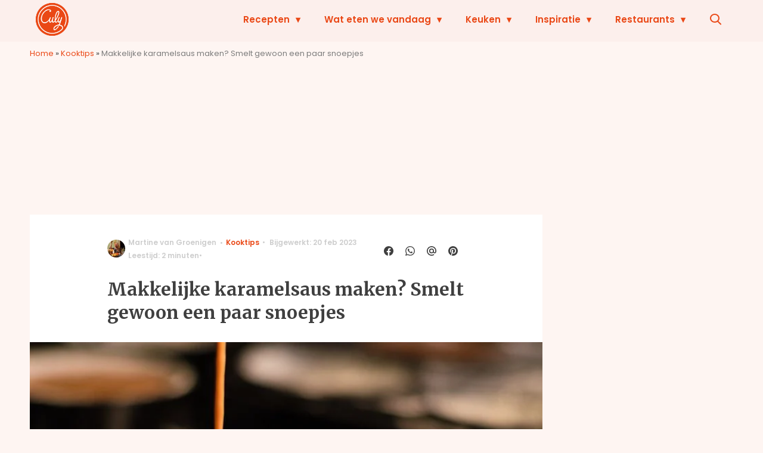

--- FILE ---
content_type: text/html; charset=UTF-8
request_url: https://www.culy.nl/koken-bakken/makkelijke-karamelsaus-snoepjes/?utm_source=article_related_posts
body_size: 32099
content:
<!doctype html>
<html lang="nl-NL" class="no-js">
    <head>
      <meta charset="utf-8">
      <meta http-equiv="X-UA-Compatible" content="IE=edge">
      <meta name="viewport" content="width=device-width, initial-scale=1">
        <script type="text/javascript">window.gdprAppliesGlobally=true;
(function(){function n(){if(!window.frames.__cmpLocator){if(document.body&&document.body.firstChild){var e=document.body;var t=document.createElement("iframe");t.style.display="none";t.name="__cmpLocator";t.title="cmpLocator";e.insertBefore(t,e.firstChild)}else{setTimeout(n,5)}}}function e(e,t,n){if(typeof n!=="function"){return}
if(!window.__cmpBuffer){window.__cmpBuffer=[]}if(e==="ping"){n({gdprAppliesGlobally:window.gdprAppliesGlobally,cmpLoaded:false},true)}else{window.__cmpBuffer.push({command:e,parameter:t,callback:n})}}e.stub=true;function t(r){if(!window.__cmp||window.__cmp.stub!==true){return}if(!r.data){return}var a=typeof r.data==="string";var e;try{e=a?JSON.parse(r.data):r.data}catch(t){return}if(e.__cmpCall){var o=e.__cmpCall;window.__cmp(o.command,o.parameter,function(e,t){var n={__cmpReturn:{returnValue:e,success:t,callId:o.callId}};r.source.postMessage(a?JSON.stringify(n):n,"*")})}}if(typeof window.__cmp!=="function"){window.__cmp=e;if(window.addEventListener){window.addEventListener("message",t,false)}else{window.attachEvent("onmessage",t)}}n()})();(function(e){var t=document.createElement("script");t.id="spcloader";t.type="text/javascript";t.async=true;t.src="https://sdk.privacy-center.org/"+e+"/loader.js?target="+document.location.hostname;t.charset="utf-8";var n=document.getElementsByTagName("script")[0];
n.parentNode.insertBefore(t,n)})("11ef8ac9-6270-4d5e-8b99-8d6a5bd60059");console.log('Didomi cookiewall');

window.didomiOnReady = window.didomiOnReady || [];
window.didomiOnReady.push(function (Didomi) {
    window.tc_vars = {
      // Add Didomi variables
      didomiGDPRApplies: window.didomiState.didomiGDPRApplies,
      didomiIABConsent: window.didomiState.didomiIABConsent,
      didomiVendorsConsent: window.didomiState.didomiVendorsConsent,
      didomiVendorsConsentUnknown: window.didomiState.didomiVendorsConsentUnknown,
      didomiVendorsConsentDenied: window.didomiState.didomiVendorsConsentDenied,
      didomiPurposesConsent: window.didomiState.didomiPurposesConsent,
      didomiPurposesConsentUnknown: window.didomiState.didomiPurposesConsentUnknown,
      didomiPurposesConsentDenied: window.didomiState.didomiPurposesConsentDenied,
      didomiExperimentId: window.didomiState.didomiExperimentId,
      didomiExperimentUserGroup: window.didomiState.didomiExperimentUserGroup,
    };
    if(tc_vars.didomiPurposesConsent != ''){
        console.log( 'cookiewall consent = true');
        consentLevel = 3;
        loadAllScripts();
      } else {
        console.log( 'cookiewall consent = false');
        consentLevel = 0;
        loadAllScripts();
      }
});

window.didomiEventListeners = window.didomiEventListeners || [];
  window.didomiEventListeners.push({
    event: 'notice.clickagree',
    listener: function () {
      console.log('clicked agree');
      consentLevel =3;
      loadAllScripts();
      return false;
    }
  });
  window.didomiEventListeners.push({
    event: 'preferences.clickagreetoall',
    listener: function () {
        console.log('clicked agree');
        consentLevel =3;
        loadAllScripts();
        return false;
    }
  });
  window.didomiEventListeners.push({
    event: 'preferences.clicksavechoices',
    listener: function () {
        console.log('clicked agree');
        consentLevel = 3;
        loadAllScripts();
        return false;
    }
  });

function loadAllScripts(){
  console.log('start loading all scripts 2.19');
  console.log(tc_vars.didomiPurposesConsentDenied);
  var deniedConsent = tc_vars.didomiPurposesConsentDenied;
  
  if(deniedConsent.indexOf('cookies') == -1) {
    //SETTING VARIABLES
    var wpk_tags = dataLayer[0].Tags;
    if (wpk_tags != undefined) {
      var wpk_tags_array = wpk_tags.split(',');
    } else {
      var wpk_tags_array = [];
    }

    var sales_keywords = dataLayer[0].sales_keywords;
    if(sales_keywords == undefined){
        sales_keywords= '';
    } else {
      sales_keywords = sales_keywords.replace(/_/g, '');
      sales_keywords = sales_keywords.replace(/&/g, '_');
      sales_keywords = sales_keywords.replace(/&amp;/g, '_');
    }

    if (typeof dataLayer[0].Site !== 'undefined') {
      var site_name = dataLayer[0].Site.toLowerCase();
    } else {
      var site_name = '';
    }

    site_name = site_name.split(".");

    //SETTING VARIABLES
    var script = document.createElement("script");
    script.src = "https://shared.mediahuis.be/cxense/cxense.culy.min.js";
    script.type = "didomi/javascript";
    script.setAttribute('data-vendor','iab:412');

    console.log('ads: '+deniedConsent.indexOf('create_ads_profile'));
    console.log('content: '+deniedConsent.indexOf('select_personalized_content'));

    if(deniedConsent.indexOf('create_ads_profile') < 0  && deniedConsent.indexOf('select_personalized_content') < 0){
      document.head.appendChild(script);
      console.log('load cxense!!!');
    } else {
      console.log('NOT load cxense!!');
    }
    if (dataLayer[0].show_banners == 1) {
      console.log('trigger fillSlots from cookiewall');
      // setTimeout(function(){ fillSlots(); }, 100);
      fillSlots();
    }
    if(deniedConsent.indexOf('social_media') < 0){
      var y = document.getElementsByClassName("social-media-no-consent-box");
      var i;
      for (i = 0; i < y.length; i++) {
        y[i].style.display = "none";
      }
      var x_fb_post = document.getElementsByClassName("fb-post-no-consent");
      while(x_fb_post.length > 0) {
        x_fb_post[0].className = "fb-post";
      }
      var x_fb_video = document.getElementsByClassName("fb-video-no-consent");
      var i;
      while(x_fb_video.length > 0) {
        x_fb_video[0].className = "fb-video";
      }
      var x_twitter = document.getElementsByClassName("twitter-tweet-no-consent");
      while(x_twitter.length > 0) {
        x_twitter[0].className = "twitter-tweet";
      }
      var xi = document.getElementsByClassName("instagram-media-no-consent");
      while(xi.length > 0) {
        xi[0].className = "instagram-media";
      }
      var script = document.createElement("script");
      script.src = "https://platform.twitter.com/widgets.js";
      document.head.appendChild(script);

      var script = document.createElement("script");
      script.src = "https://www.instagram.com/embed.js";
      document.head.appendChild(script);

      var script = document.createElement("script");
      script.innerHTML = "window.instgrm.Embeds.process();";
      document.head.appendChild(script);

      var script = document.createElement("script");
      script.src = "https://connect.facebook.net/nl_NL/sdk.js#xfbml=1&amp;version=v8.0";

      var facebookDiv = document.createElement('script');
          facebookDiv.innerHTML =`window.fbAsyncInit = function() {FB.init({ xfbml      : true, version    : 'v5.0' });}; `;
          document.head.appendChild(facebookDiv);

      var my_awesome_script = document.createElement('script');
          my_awesome_script.setAttribute('src','https://connect.facebook.net/en_US/sdk.js');
          my_awesome_script.async = 'true';
          my_awesome_script.defer = 'true';
          document.head.appendChild(my_awesome_script);
    }
  } else {
    if (dataLayer[0].show_banners == 1) {
      console.log('trigger fillSlots from cookiewall when cookies denied');
      // setTimeout(function(){ fillSlots(); }, 100);
      fillSlots();
    }
  }
}

if (navigator.userAgent.toLowerCase().indexOf('cxensebot') != -1) {
  loadAllScripts();
}
</script>

     <link rel="preconnect" href="https://fonts.gstatic.com" crossorigin>
  <link rel="manifest" href="/wp-json/app/manifest">
  <link rel="preload" href="https://www.culy.nl/wp-content/themes/fw3-culy/fonts/wpk.ttf?x6yh2d" as="font" crossorigin="anonymous">
  <link rel="license" href="https://www.mediahuis.nl/algemene-voorwaarden/gebruikersvoorwaarden-uitgaven/general-terms-of-use-for-mediahuis-publications/">
  <meta name="dcterms.rights" content="Mediahuis Nederland B.V." />
      <meta name="theme-color" content="#ea4816">
        <script>
    document.documentElement.className=document.documentElement.className.replace(/\bno-js\b/,"js");var window_width=Math.max(document.documentElement.clientWidth,window.innerWidth||0),isApple=/ipad|iphone|ipod/i.test(navigator.userAgent.toLowerCase()),isIphone=/iphone/i.test(navigator.userAgent.toLowerCase()),isAndroid=/android/i.test(navigator.userAgent.toLowerCase()),isMsie=/msie|windows/i.test(navigator.userAgent.toLowerCase()),isEdge=/edge/i.test(navigator.userAgent.toLowerCase());if(isApple)document.documentElement.className+=" apple",isIphone&&(document.documentElement.className+=" iphone");else if(isAndroid)document.documentElement.className+=" android";else if(isEdge)document.documentElement.className+=" edge";else if(isMsie){document.documentElement.className+=" msie";var isTen=/msie\ 10.0/i.test(navigator.userAgent.toLowerCase());isTen&&(document.documentElement.className+=" msie10");var isChrome=/chrome/i.test(navigator.userAgent.toLowerCase());isChrome&&(document.documentElement.className+=" mschrome");var isOld=/msie\ 9.0/i.test(navigator.userAgent.toLowerCase());isOld&&(document.documentElement.className+=" msieold");var isTooOld=/msie 8.0|msie 7.0|msie 6.0/i.test(navigator.userAgent.toLowerCase());isTooOld&&(document.documentElement.className+=" noooooo")}
  </script>

  		<style type="text/css">
			.rtng-star .dashicons {
				color: #ffb900 !important;
				font-size: 20px;
			}
			.rtng-star .dashicons.rtng-hovered,
			.rtng-star-rating.rtng-no-js .rtng-star input:checked + .dashicons::before {
				color: #ff7f00 !important;
			}
			.rtng-text {
				color: #777777 !important;
				font-size: 18px;
			}
			.rtng-rate-bar-wrap {
				height: 10px;
				border: 1px solid #ffb900;
			}
			.rtng-rate-bar {
				height: 100%;
				background-color: #ffb900;
			}
		</style>
		<meta name='robots' content='index, follow, max-image-preview:large, max-snippet:-1, max-video-preview:-1' />
	<style>img:is([sizes="auto" i], [sizes^="auto," i]) { contain-intrinsic-size: 3000px 1500px }</style>
	
	<!-- This site is optimized with the Yoast SEO Premium plugin v25.0 (Yoast SEO v25.0) - https://yoast.com/wordpress/plugins/seo/ -->
	<title>Makkelijke karamelsaus maken? Smelt gewoon een paar snoepjes - Culy</title>
	<meta name="description" content="Karamelsaus maken is vaak een klusje met een hoop geknoei. Dat hoeft niet meer! Maak makkelijke karamelsaus door een paar snoepjes te smelten en je bent klaar." />
	<link rel="canonical" href="https://www.culy.nl/koken-bakken/makkelijke-karamelsaus-snoepjes/" />
	<meta property="og:locale" content="nl_NL" />
	<meta property="og:type" content="article" />
	<meta property="og:title" content="Makkelijke karamelsaus maken? Smelt gewoon een paar snoepjes" />
	<meta property="og:description" content="Ja! Dit is echt net zo makkelijk als het klinkt! 🍯" />
	<meta property="og:url" content="https://www.culy.nl/koken-bakken/makkelijke-karamelsaus-snoepjes/" />
	<meta property="og:site_name" content="Culy" />
	<meta property="article:publisher" content="https://www.facebook.com/CulyNL" />
	<meta property="article:published_time" content="2023-02-22T11:00:04+00:00" />
	<meta property="og:image" content="https://img.culy.nl/images/pd--NRf-xqx-REaY_kKluRC7E40=/0x0/filters:quality(80):format(jpeg):background_color(fff)/https%3A%2F%2Fwww.culy.nl%2Fwp-content%2Fuploads%2F2023%2F02%2Ftheo-crazzolara-aTGK0ptD5no-unsplash.jpg" />
	<meta property="og:image:width" content="4928" />
	<meta property="og:image:height" content="3264" />
	<meta property="og:image:type" content="image/jpeg" />
	<meta name="author" content="Martine van Groenigen" />
	<meta name="twitter:card" content="summary_large_image" />
	<meta name="twitter:description" content="Karamelsaus maken is vaak een klusje met een hoop geknoei. Dat hoeft niet meer! Maak makkelijke karamelsaus door een paar snoepjes te smelten en je bent klaar." />
	<meta name="twitter:creator" content="@CulyNL" />
	<meta name="twitter:site" content="@CulyNL" />
	<meta name="twitter:label1" content="Geschreven door" />
	<meta name="twitter:data1" content="Martine van Groenigen" />
	<meta name="twitter:label2" content="Geschatte leestijd" />
	<meta name="twitter:data2" content="3 minuten" />
	<script type="application/ld+json" class="yoast-schema-graph">{"@context":"https://schema.org","@graph":[{"@type":"NewsArticle","@id":"https://www.culy.nl/koken-bakken/makkelijke-karamelsaus-snoepjes/#article","isPartOf":{"@id":"https://www.culy.nl/koken-bakken/makkelijke-karamelsaus-snoepjes/"},"author":{"name":"Martine van Groenigen","@id":"https://www.culy.nl/#/schema/person/90a26566abab763c55dd02be9e4cfdd2"},"headline":"Makkelijke karamelsaus maken? Smelt gewoon een paar snoepjes","datePublished":"2023-02-22T11:00:04+00:00","mainEntityOfPage":{"@id":"https://www.culy.nl/koken-bakken/makkelijke-karamelsaus-snoepjes/"},"wordCount":401,"publisher":{"@id":"https://www.culy.nl/#organization"},"image":{"@id":"https://www.culy.nl/koken-bakken/makkelijke-karamelsaus-snoepjes/#primaryimage"},"thumbnailUrl":"https://www.culy.nl/wp-content/uploads/2023/02/theo-crazzolara-aTGK0ptD5no-unsplash.jpg","keywords":["Kooktechnieken","Salted caramel"],"articleSection":["Kooktips"],"inLanguage":"nl-NL","copyrightYear":"2023","copyrightHolder":{"@id":"https://www.culy.nl/#organization"}},{"@type":"WebPage","@id":"https://www.culy.nl/koken-bakken/makkelijke-karamelsaus-snoepjes/","url":"https://www.culy.nl/koken-bakken/makkelijke-karamelsaus-snoepjes/","name":"Makkelijke karamelsaus maken? Smelt gewoon een paar snoepjes - Culy","isPartOf":{"@id":"https://www.culy.nl/#website"},"primaryImageOfPage":{"@id":"https://www.culy.nl/koken-bakken/makkelijke-karamelsaus-snoepjes/#primaryimage"},"image":{"@id":"https://www.culy.nl/koken-bakken/makkelijke-karamelsaus-snoepjes/#primaryimage"},"thumbnailUrl":"https://www.culy.nl/wp-content/uploads/2023/02/theo-crazzolara-aTGK0ptD5no-unsplash.jpg","datePublished":"2023-02-22T11:00:04+00:00","description":"Karamelsaus maken is vaak een klusje met een hoop geknoei. Dat hoeft niet meer! Maak makkelijke karamelsaus door een paar snoepjes te smelten en je bent klaar.","breadcrumb":{"@id":"https://www.culy.nl/koken-bakken/makkelijke-karamelsaus-snoepjes/#breadcrumb"},"inLanguage":"nl-NL","potentialAction":[{"@type":"ReadAction","target":["https://www.culy.nl/koken-bakken/makkelijke-karamelsaus-snoepjes/"]}]},{"@type":"ImageObject","inLanguage":"nl-NL","@id":"https://www.culy.nl/koken-bakken/makkelijke-karamelsaus-snoepjes/#primaryimage","url":"https://www.culy.nl/wp-content/uploads/2023/02/theo-crazzolara-aTGK0ptD5no-unsplash.jpg","contentUrl":"https://www.culy.nl/wp-content/uploads/2023/02/theo-crazzolara-aTGK0ptD5no-unsplash.jpg","width":4928,"height":3264,"caption":"Bron:"},{"@type":"BreadcrumbList","@id":"https://www.culy.nl/koken-bakken/makkelijke-karamelsaus-snoepjes/#breadcrumb","itemListElement":[{"@type":"ListItem","position":1,"name":"Home","item":"https://www.culy.nl/"},{"@type":"ListItem","position":2,"name":"Kooktips","item":"https://www.culy.nl/koken-bakken/"},{"@type":"ListItem","position":3,"name":"Makkelijke karamelsaus maken? Smelt gewoon een paar snoepjes"}]},{"@type":"WebSite","@id":"https://www.culy.nl/#website","url":"https://www.culy.nl/","name":"Culy","description":"Dagelijks genieten","publisher":{"@id":"https://www.culy.nl/#organization"},"potentialAction":[{"@type":"SearchAction","target":{"@type":"EntryPoint","urlTemplate":"https://www.culy.nl/?s={search_term_string}"},"query-input":{"@type":"PropertyValueSpecification","valueRequired":true,"valueName":"search_term_string"}}],"inLanguage":"nl-NL"},{"@type":"Organization","@id":"https://www.culy.nl/#organization","name":"Culy","url":"https://www.culy.nl/","logo":{"@type":"ImageObject","inLanguage":"nl-NL","@id":"https://www.culy.nl/#/schema/logo/image/","url":"https://www.culy.nl/wp-content/uploads/2018/05/culy_logo.gif","contentUrl":"https://www.culy.nl/wp-content/uploads/2018/05/culy_logo.gif","width":143,"height":141,"caption":"Culy"},"image":{"@id":"https://www.culy.nl/#/schema/logo/image/"},"sameAs":["https://www.facebook.com/CulyNL","https://x.com/CulyNL","https://www.instagram.com/culynl/","https://nl.pinterest.com/culy/","https://www.youtube.com/user/CulyNL"]},{"@type":"Person","@id":"https://www.culy.nl/#/schema/person/90a26566abab763c55dd02be9e4cfdd2","name":"Martine van Groenigen","image":{"@type":"ImageObject","url":"https://img.culy.nl/images/Ef4tjj-SHtNI7nXvAoyy-rpt8Tg=/150x150/filters:quality(80):format(jpeg):background_color(fff)/https%3A%2F%2Fwww.culy.nl%2Fwp-content%2Fuploads%2F2022%2F05%2Fmartine.jpeg","caption":"Martine van Groenigen"},"description":"Is jaloers op mensen met een georganiseerde kruidenstash. Woonde een half jaar bij twee Italiaanse oma’s waar ze werd gewekt met een mattarello (pasta deegroller) en - op het hoogtepunt - om 07:30 ’s ochtends al 200 mini tortellini had gevouwen. Droomt van 24 uur ongelimiteerd witte kadetjes met tartaar of ‘ros’ eten bij Eetsalon van Dobben. Houdt niet van ontbijten en voedt zichzelf daarom ‘s ochtends al met de gedachte van haar avondeten. Haar guilty pleasure? De Italiaanse kinderpizza: belegd met patatjes en knakworst.","sameAs":["https://www.instagram.com/martinevangroenigen/?hl=nl","https://www.linkedin.com/in/martine-van-groenigen-64964b130/?originalSubdomain=nl"],"jobTitle":"Freelance editor","url":"https://www.culy.nl/author/martine-van-groenigen/"}]}</script>
	<!-- / Yoast SEO Premium plugin. -->


<link rel='dns-prefetch' href='//cdn.kaching.eu.com' />
<link rel='dns-prefetch' href='//www.dwin2.com' />
<link rel='dns-prefetch' href='//ajax.googleapis.com' />
<link rel='dns-prefetch' href='//fonts.googleapis.com' />
        <script>
          dataLayer = [{
          'show_banners': 1,
          'Author':'Martinevan Groenigen',
          'Pubdate':'2023/02/22',
          'Categories': 'Kooktips',
          'Tags':'kooktechnieken,salted-caramel',
          'Site':'Culy',
          'Type':'post',
          'Socialshares':0,
          'Words':390,
          'PostID':400965,
          'sales_keywords': 'Food & Drinks',
          'cs_fpid': '0'

          }];
        </script>

        <meta name="cXenseParse:mhu-article_author" content="Martinevan Groenigen" />
        <meta name="cXenseParse:mhu-article_ispaidcontent" content="false" />
                          <meta name="cXenseParse:mhu-article_tag" content="kooktechnieken" />
                  <meta name="cXenseParse:mhu-article_tag" content="salted-caramel" />
                <meta name="cXenseParse:Taxonomy" content="Kooktips" />


    <meta name="geo:summary" content="Karamelsaus maken is vaak een klusje met een hoop geknoei. Dat hoeft niet meer! Maak makkelijke karamelsaus door een paar snoepjes te smelten en je bent klaar." />
<style id='classic-theme-styles-inline-css' type='text/css'>
/*! This file is auto-generated */
.wp-block-button__link{color:#fff;background-color:#32373c;border-radius:9999px;box-shadow:none;text-decoration:none;padding:calc(.667em + 2px) calc(1.333em + 2px);font-size:1.125em}.wp-block-file__button{background:#32373c;color:#fff;text-decoration:none}
</style>
<link rel='stylesheet' id='wpcomvip-governance-css' href='https://www.culy.nl/wp-content/plugins/vip-governance/css/vip-governance.css?ver=1.0.6' type='text/css' media='all' />
<style id='global-styles-inline-css' type='text/css'>
:root{--wp--preset--aspect-ratio--square: 1;--wp--preset--aspect-ratio--4-3: 4/3;--wp--preset--aspect-ratio--3-4: 3/4;--wp--preset--aspect-ratio--3-2: 3/2;--wp--preset--aspect-ratio--2-3: 2/3;--wp--preset--aspect-ratio--16-9: 16/9;--wp--preset--aspect-ratio--9-16: 9/16;--wp--preset--color--black: #000000;--wp--preset--color--cyan-bluish-gray: #abb8c3;--wp--preset--color--white: #ffffff;--wp--preset--color--pale-pink: #f78da7;--wp--preset--color--vivid-red: #cf2e2e;--wp--preset--color--luminous-vivid-orange: #ff6900;--wp--preset--color--luminous-vivid-amber: #fcb900;--wp--preset--color--light-green-cyan: #7bdcb5;--wp--preset--color--vivid-green-cyan: #00d084;--wp--preset--color--pale-cyan-blue: #8ed1fc;--wp--preset--color--vivid-cyan-blue: #0693e3;--wp--preset--color--vivid-purple: #9b51e0;--wp--preset--gradient--vivid-cyan-blue-to-vivid-purple: linear-gradient(135deg,rgba(6,147,227,1) 0%,rgb(155,81,224) 100%);--wp--preset--gradient--light-green-cyan-to-vivid-green-cyan: linear-gradient(135deg,rgb(122,220,180) 0%,rgb(0,208,130) 100%);--wp--preset--gradient--luminous-vivid-amber-to-luminous-vivid-orange: linear-gradient(135deg,rgba(252,185,0,1) 0%,rgba(255,105,0,1) 100%);--wp--preset--gradient--luminous-vivid-orange-to-vivid-red: linear-gradient(135deg,rgba(255,105,0,1) 0%,rgb(207,46,46) 100%);--wp--preset--gradient--very-light-gray-to-cyan-bluish-gray: linear-gradient(135deg,rgb(238,238,238) 0%,rgb(169,184,195) 100%);--wp--preset--gradient--cool-to-warm-spectrum: linear-gradient(135deg,rgb(74,234,220) 0%,rgb(151,120,209) 20%,rgb(207,42,186) 40%,rgb(238,44,130) 60%,rgb(251,105,98) 80%,rgb(254,248,76) 100%);--wp--preset--gradient--blush-light-purple: linear-gradient(135deg,rgb(255,206,236) 0%,rgb(152,150,240) 100%);--wp--preset--gradient--blush-bordeaux: linear-gradient(135deg,rgb(254,205,165) 0%,rgb(254,45,45) 50%,rgb(107,0,62) 100%);--wp--preset--gradient--luminous-dusk: linear-gradient(135deg,rgb(255,203,112) 0%,rgb(199,81,192) 50%,rgb(65,88,208) 100%);--wp--preset--gradient--pale-ocean: linear-gradient(135deg,rgb(255,245,203) 0%,rgb(182,227,212) 50%,rgb(51,167,181) 100%);--wp--preset--gradient--electric-grass: linear-gradient(135deg,rgb(202,248,128) 0%,rgb(113,206,126) 100%);--wp--preset--gradient--midnight: linear-gradient(135deg,rgb(2,3,129) 0%,rgb(40,116,252) 100%);--wp--preset--font-size--small: 13px;--wp--preset--font-size--medium: 20px;--wp--preset--font-size--large: 36px;--wp--preset--font-size--x-large: 42px;--wp--preset--spacing--20: 0.44rem;--wp--preset--spacing--30: 0.67rem;--wp--preset--spacing--40: 1rem;--wp--preset--spacing--50: 1.5rem;--wp--preset--spacing--60: 2.25rem;--wp--preset--spacing--70: 3.38rem;--wp--preset--spacing--80: 5.06rem;--wp--preset--shadow--natural: 6px 6px 9px rgba(0, 0, 0, 0.2);--wp--preset--shadow--deep: 12px 12px 50px rgba(0, 0, 0, 0.4);--wp--preset--shadow--sharp: 6px 6px 0px rgba(0, 0, 0, 0.2);--wp--preset--shadow--outlined: 6px 6px 0px -3px rgba(255, 255, 255, 1), 6px 6px rgba(0, 0, 0, 1);--wp--preset--shadow--crisp: 6px 6px 0px rgba(0, 0, 0, 1);}:where(.is-layout-flex){gap: 0.5em;}:where(.is-layout-grid){gap: 0.5em;}body .is-layout-flex{display: flex;}.is-layout-flex{flex-wrap: wrap;align-items: center;}.is-layout-flex > :is(*, div){margin: 0;}body .is-layout-grid{display: grid;}.is-layout-grid > :is(*, div){margin: 0;}:where(.wp-block-columns.is-layout-flex){gap: 2em;}:where(.wp-block-columns.is-layout-grid){gap: 2em;}:where(.wp-block-post-template.is-layout-flex){gap: 1.25em;}:where(.wp-block-post-template.is-layout-grid){gap: 1.25em;}.has-black-color{color: var(--wp--preset--color--black) !important;}.has-cyan-bluish-gray-color{color: var(--wp--preset--color--cyan-bluish-gray) !important;}.has-white-color{color: var(--wp--preset--color--white) !important;}.has-pale-pink-color{color: var(--wp--preset--color--pale-pink) !important;}.has-vivid-red-color{color: var(--wp--preset--color--vivid-red) !important;}.has-luminous-vivid-orange-color{color: var(--wp--preset--color--luminous-vivid-orange) !important;}.has-luminous-vivid-amber-color{color: var(--wp--preset--color--luminous-vivid-amber) !important;}.has-light-green-cyan-color{color: var(--wp--preset--color--light-green-cyan) !important;}.has-vivid-green-cyan-color{color: var(--wp--preset--color--vivid-green-cyan) !important;}.has-pale-cyan-blue-color{color: var(--wp--preset--color--pale-cyan-blue) !important;}.has-vivid-cyan-blue-color{color: var(--wp--preset--color--vivid-cyan-blue) !important;}.has-vivid-purple-color{color: var(--wp--preset--color--vivid-purple) !important;}.has-black-background-color{background-color: var(--wp--preset--color--black) !important;}.has-cyan-bluish-gray-background-color{background-color: var(--wp--preset--color--cyan-bluish-gray) !important;}.has-white-background-color{background-color: var(--wp--preset--color--white) !important;}.has-pale-pink-background-color{background-color: var(--wp--preset--color--pale-pink) !important;}.has-vivid-red-background-color{background-color: var(--wp--preset--color--vivid-red) !important;}.has-luminous-vivid-orange-background-color{background-color: var(--wp--preset--color--luminous-vivid-orange) !important;}.has-luminous-vivid-amber-background-color{background-color: var(--wp--preset--color--luminous-vivid-amber) !important;}.has-light-green-cyan-background-color{background-color: var(--wp--preset--color--light-green-cyan) !important;}.has-vivid-green-cyan-background-color{background-color: var(--wp--preset--color--vivid-green-cyan) !important;}.has-pale-cyan-blue-background-color{background-color: var(--wp--preset--color--pale-cyan-blue) !important;}.has-vivid-cyan-blue-background-color{background-color: var(--wp--preset--color--vivid-cyan-blue) !important;}.has-vivid-purple-background-color{background-color: var(--wp--preset--color--vivid-purple) !important;}.has-black-border-color{border-color: var(--wp--preset--color--black) !important;}.has-cyan-bluish-gray-border-color{border-color: var(--wp--preset--color--cyan-bluish-gray) !important;}.has-white-border-color{border-color: var(--wp--preset--color--white) !important;}.has-pale-pink-border-color{border-color: var(--wp--preset--color--pale-pink) !important;}.has-vivid-red-border-color{border-color: var(--wp--preset--color--vivid-red) !important;}.has-luminous-vivid-orange-border-color{border-color: var(--wp--preset--color--luminous-vivid-orange) !important;}.has-luminous-vivid-amber-border-color{border-color: var(--wp--preset--color--luminous-vivid-amber) !important;}.has-light-green-cyan-border-color{border-color: var(--wp--preset--color--light-green-cyan) !important;}.has-vivid-green-cyan-border-color{border-color: var(--wp--preset--color--vivid-green-cyan) !important;}.has-pale-cyan-blue-border-color{border-color: var(--wp--preset--color--pale-cyan-blue) !important;}.has-vivid-cyan-blue-border-color{border-color: var(--wp--preset--color--vivid-cyan-blue) !important;}.has-vivid-purple-border-color{border-color: var(--wp--preset--color--vivid-purple) !important;}.has-vivid-cyan-blue-to-vivid-purple-gradient-background{background: var(--wp--preset--gradient--vivid-cyan-blue-to-vivid-purple) !important;}.has-light-green-cyan-to-vivid-green-cyan-gradient-background{background: var(--wp--preset--gradient--light-green-cyan-to-vivid-green-cyan) !important;}.has-luminous-vivid-amber-to-luminous-vivid-orange-gradient-background{background: var(--wp--preset--gradient--luminous-vivid-amber-to-luminous-vivid-orange) !important;}.has-luminous-vivid-orange-to-vivid-red-gradient-background{background: var(--wp--preset--gradient--luminous-vivid-orange-to-vivid-red) !important;}.has-very-light-gray-to-cyan-bluish-gray-gradient-background{background: var(--wp--preset--gradient--very-light-gray-to-cyan-bluish-gray) !important;}.has-cool-to-warm-spectrum-gradient-background{background: var(--wp--preset--gradient--cool-to-warm-spectrum) !important;}.has-blush-light-purple-gradient-background{background: var(--wp--preset--gradient--blush-light-purple) !important;}.has-blush-bordeaux-gradient-background{background: var(--wp--preset--gradient--blush-bordeaux) !important;}.has-luminous-dusk-gradient-background{background: var(--wp--preset--gradient--luminous-dusk) !important;}.has-pale-ocean-gradient-background{background: var(--wp--preset--gradient--pale-ocean) !important;}.has-electric-grass-gradient-background{background: var(--wp--preset--gradient--electric-grass) !important;}.has-midnight-gradient-background{background: var(--wp--preset--gradient--midnight) !important;}.has-small-font-size{font-size: var(--wp--preset--font-size--small) !important;}.has-medium-font-size{font-size: var(--wp--preset--font-size--medium) !important;}.has-large-font-size{font-size: var(--wp--preset--font-size--large) !important;}.has-x-large-font-size{font-size: var(--wp--preset--font-size--x-large) !important;}
:where(.wp-block-post-template.is-layout-flex){gap: 1.25em;}:where(.wp-block-post-template.is-layout-grid){gap: 1.25em;}
:where(.wp-block-columns.is-layout-flex){gap: 2em;}:where(.wp-block-columns.is-layout-grid){gap: 2em;}
:root :where(.wp-block-pullquote){font-size: 1.5em;line-height: 1.6;}
</style>
<link rel='stylesheet' id='contact-form-7-css' href='https://www.culy.nl/wp-content/plugins/contact-form-7/includes/css/styles.css?ver=6.0.6' type='text/css' media='all' />
<link rel='stylesheet' id='plugin-styles-css' href='https://www.culy.nl/wp-content/plugins/mediahuis-advertisement/css/main.css?ver=1.0.5.3' type='text/css' media='all' />
<link rel='stylesheet' id='mh_culy_rb_styles-css' href='https://www.culy.nl/wp-content/plugins/mediahuis-culy-xmasblock//css/main.css?ver=3.0.4' type='text/css' media='all' />
<link rel='stylesheet' id='plugin-styles-speechbubble-css' href='https://www.culy.nl/wp-content/plugins/mediahuis-speechbubble//css/speechbubble.css?ver=0.1.2' type='text/css' media='all' />
<link rel='stylesheet' id='dashicons-css' href='https://www.culy.nl/wp-includes/css/dashicons.min.css?ver=6.8.1' type='text/css' media='all' />
<link rel='stylesheet' id='rtng_stylesheet-css' href='https://www.culy.nl/wp-content/plugins/rating-bws/css/style.css?ver=1.4' type='text/css' media='all' />
<link rel='stylesheet' id='fw3-styles-css' href='https://www.culy.nl/wp-content/themes/fw3-culy/css/culy.css?ver=3.5.26.8' type='text/css' media='all' />
<link rel='stylesheet' id='google-fonts-css' href='https://fonts.googleapis.com/css?family=Merriweather:700|Poppins:600,600i,400,400i&#038;display=swap' type='text/css' media='all' />
<script type="text/javascript" src="https://cdn.kaching.eu.com/latest/culy/kaching.js" id="kaching-script-js"></script>
<script type="text/javascript" src="https://cdn.kaching.eu.com/latest/culy/dmp.js" id="kachingdmp-script-js"></script>
<script type="text/javascript" src="https://www.culy.nl/wp-content/plugins/wpo365-login/apps/dist/pintra-redirect.js?ver=37.2" id="pintraredirectjs-js" async></script>
<link rel="alternate" title="oEmbed (JSON)" type="application/json+oembed" href="https://www.culy.nl/wp-json/oembed/1.0/embed?url=https%3A%2F%2Fwww.culy.nl%2Fkoken-bakken%2Fmakkelijke-karamelsaus-snoepjes%2F" />
<link rel="alternate" title="oEmbed (XML)" type="text/xml+oembed" href="https://www.culy.nl/wp-json/oembed/1.0/embed?url=https%3A%2F%2Fwww.culy.nl%2Fkoken-bakken%2Fmakkelijke-karamelsaus-snoepjes%2F&#038;format=xml" />
    <style></style>
          <meta name="onesignal" content="wordpress-plugin"/>
            <script>

      window.OneSignalDeferred = window.OneSignalDeferred || [];

      OneSignalDeferred.push(function(OneSignal) {
        var oneSignal_options = {};
        window._oneSignalInitOptions = oneSignal_options;

        oneSignal_options['serviceWorkerParam'] = { scope: '/' };
oneSignal_options['serviceWorkerPath'] = 'OneSignalSDKWorker.js.php';

        OneSignal.Notifications.setDefaultUrl("https://www.culy.nl");

        oneSignal_options['wordpress'] = true;
oneSignal_options['appId'] = 'c5a006ca-34b4-46e5-a3d7-e15a0dc11177';
oneSignal_options['allowLocalhostAsSecureOrigin'] = true;
oneSignal_options['welcomeNotification'] = { };
oneSignal_options['welcomeNotification']['title'] = "Culy.nl";
oneSignal_options['welcomeNotification']['message'] = "Bedankt voor het aanmelden!";
oneSignal_options['path'] = "https://www.culy.nl/wp-content/plugins/onesignal-free-web-push-notifications/sdk_files/";
oneSignal_options['safari_web_id'] = "web.onesignal.auto.3b8b9214-66ac-44d1-a7fb-a9dc856242cb";
oneSignal_options['persistNotification'] = true;
oneSignal_options['promptOptions'] = { };
oneSignal_options['promptOptions']['actionMessage'] = "Wat eten we vandaag? Ontvang elke dag de lekkerste inspiratie";
oneSignal_options['promptOptions']['acceptButtonText'] = "Graag!";
oneSignal_options['promptOptions']['cancelButtonText'] = "Nee bedankt";
              OneSignal.init(window._oneSignalInitOptions);
              OneSignal.Slidedown.promptPush()      });

      function documentInitOneSignal() {
        var oneSignal_elements = document.getElementsByClassName("OneSignal-prompt");

        var oneSignalLinkClickHandler = function(event) { OneSignal.Notifications.requestPermission(); event.preventDefault(); };        for(var i = 0; i < oneSignal_elements.length; i++)
          oneSignal_elements[i].addEventListener('click', oneSignalLinkClickHandler, false);
      }

      if (document.readyState === 'complete') {
           documentInitOneSignal();
      }
      else {
           window.addEventListener("load", function(event){
               documentInitOneSignal();
          });
      }
    </script>
<link rel="icon" href="https://www.culy.nl/wp-content/uploads/2018/10/cropped-culy-32x32.png" sizes="32x32" />
<link rel="icon" href="https://www.culy.nl/wp-content/uploads/2018/10/cropped-culy-192x192.png" sizes="192x192" />
<link rel="apple-touch-icon" href="https://www.culy.nl/wp-content/uploads/2018/10/cropped-culy-180x180.png" />
<meta name="msapplication-TileImage" content="https://www.culy.nl/wp-content/uploads/2018/10/cropped-culy-270x270.png" />
		<style type="text/css" id="wp-custom-css">
			.yoast-table-of-contents ul {
  padding: 2rem;
  background-color: #f7f7f7;
}
.yoast-table-of-contents ul li, .yoast-table-of-contents ul li ul {
  padding: 0;
	margin-top: 0;
}
.yoast-table-of-contents ul li::marker {
	color: #000;
}
.list-featured__title {text-shadow: 2px 2px 10px #53504f;}

.list__media .video-icon {
    display: none
}
		</style>
		        



    

        <script>
            const kaching = new KaChing();
            var site_name = 'Culy';

                        var is_fixed = '';
            // console.log('is fixed: ', is_fixed);
            
            console.log('ignore fill slots');
            document.addEventListener("DOMContentLoaded", function(event) {
                console.log('DOM loaded...');
                // console.log(document.querySelector('.article__content').offsetHeight);
                if (dataLayer[0].show_banners == 1) { 
                    // fillSlots();
                    // setTimeout(function(){ fillSlots(); }, 800);
                }
            });
            

            function fillSlots() {
                console.log('Fill slots called..');
                $premium_article = false;
                $premium_ad_settings = "no_ads";
                                    $premium_article = '';
                
                
                var sales_keywords = dataLayer[0].sales_keywords;
                if (sales_keywords != undefined) {
                    sales_keywords = sales_keywords.replace(/_/g, '');
                    sales_keywords = sales_keywords.replace(/&/g, '_');
                    sales_keywords = sales_keywords.replace(/&amp;/g, '_');
                    var sales_keywords_array = sales_keywords.split(',');
                } else {
                    var sales_keywords_array = [];
                }

                var tags = dataLayer[0].Tags;
                if (tags != undefined) {
                    tags = tags.replace(/_/g, '');
                    tags = tags.replace(/&/g, '_');
                    tags = tags.replace(/&amp;/g, '_');
                    var tags_array = tags.split(',');
                } else {
                    var tags_array = [];
                }

                // t1 - Top banner
                if (document.getElementById('ad_leaderboard-t1')) {
                    //if (window_width > 768) {
                    kaching.defineSlot(
                        'leaderboard',
                        't1', {
                        isLazy: true,
                        }
                    );
                    //}
                }
            
                // // Elastic native
                if (document.getElementById('ad_elasticnative-1')) {
                    kaching.defineSlot(
                        'elasticnative',
                        '1', {
                        isLazy: true,
                        }
                    );
                }

                // Inpage banners 
                var inpageBanners = document.querySelectorAll(".ad--inpageleaderboard");
                var i_page;
                var inpageSpot= [];
                
                for (i_page = 0; i_page < inpageBanners.length; i_page++) {
                    inpageSpot[i_page] = 'wpk_inline_' + i_page;
                    realcount_page = i_page + 2;
                    kaching.defineSlot(
                        'leaderboard',
                        'b'+realcount_page, {
                        isLazy: true,
                        }
                    );
                }

                // Inline banners
                var inlineBanners = document.querySelectorAll(".ad-inline_banner");
                var i;
                var inlineSpot= [];
                
                for (i = 0; i < inlineBanners.length; i++) {
                    inlineSpot[i] = 'ad_leaderboardrectangle-' + i;
                    realcount = i + 1;
                    
                    // // AD ADS WITH KACHING
                    kaching.defineSlot(
                        'leaderboardrectangle',
                        'b'+realcount, {
                        isLazy: true,
                        }
                    );
                }


                // Sidebar banners
                if(!$premium_ad_settings || !$premium_article) { 
                    var aside_h;
                    if (document.querySelector('.aside-wrap')) {
                        // aside_h = document.querySelector('.aside-wrap').offsetHeight + (inlineBanners.length * 90); 
                        // aside_h = document.querySelector('.aside-wrap').offsetHeight;
                        aside_h = document.querySelector('.article__content').offsetHeight - 0;
                        // console.log('aside: ',aside_h);
                        console.log('aside-wrap: ', document.querySelector('.article__content').offsetHeight);
                    }
                    // echo "aside_h = document.querySelector('.aside-wrap').offsetHeight;";
                    var sidebar_density = '1000';
                    // console.log('sidebar density: ', sidebar_density);
                    if (sidebar_density < 1) {
                        sidebar_density = 1000;
                    }
                    var banner_count = Math.floor(aside_h / sidebar_density);  //was 1000 and before that 1200
                    var banner_container_height = Math.floor(100 / banner_count);
                    // console.log('b_count: ', banner_count);
                    var selection = document.querySelector('body .site-main') !== null;
                    if (selection) {
                        document.querySelector('body .site-main').style.overflow = 'unset';
                    }

                    var selection = document.querySelector('body .wrap') !== null;
                    if (selection) {
                        document.querySelector('body .wrap').style.overflow = 'unset';
                    }
                    var wpk_aside = document.querySelector('.aside .aside-wrap') !== null;
                    if (wpk_aside) {
                        document.querySelector('aside .aside-wrap').style.position = 'static';
                    }
                    
                    for (x = 1; x <= banner_count; x++) {
                        document.querySelector('.aside-wrap').insertAdjacentHTML('beforeend', '<div class="sticky-banner-container "  style="position:relative;" id="sticky-banner-container' + x + '"><div class="ad ad--rectangleskyscraper sticky-banner" id="ad_rectangleskyscraper-b'+x+'" style="text-align:center;width:300px;position:sticky;top: 75px; margin-top: 0px;"></div></div>');
                        document.querySelector('#sticky-banner-container' + x).style.height = banner_container_height + '%';
                        document.querySelector('#aside-single').style.height = aside_h + 'px';
                        document.querySelector('.aside-wrap').style.height = '100%';

                        // TODO: add option to fix sidebar to complete right of the browser window (relative on main is the issue for absolute )
                        // document.querySelector('.aside-wrap').style.position = 'fixed';
                        // document.querySelector('.aside-wrap').style.right = '10px';

                        kaching.defineSlot(
                            'rectangleskyscraper',
                            'b' + x, {
                            isLazy: true,
                            }
                        );
                    }
                }




                // Footer banner
                if (document.getElementById('ad_leaderboard-b1') ) {
                    kaching.defineSlot(
                        'leaderboard',
                        'b1', {
                            isLazy: true,
                        }
                    );
                }

                // // Related content banner
                // if (document.getElementById('ad_leaderboard-b99') ) {
                //     kaching.defineSlot(
                //         'leaderboard',
                //         'b2', {
                //             isLazy: true,
                //         }
                //     );
                // }


                                    var page_type = 'detail';
                
                var showGamblingAdsKaching = document.cookie.match('(^|;)\\s*showGamblingAds\\s*=\\s*([^;]+)')?.pop() || true;
                
                // Exception for Metro
                if (dataLayer[0].Author == 'Mediaplanet') { 
                    console.log('author:', dataLayer[0].Author);
                    adunit_name = '/mediaplanet'
                } else {
                    adunit_name = '/page'
                }

                if(window_width < 500){
                        var platform = 'MOB';
                    }else{
                        var platform = 'WWW';
                    }

                console.log('init ka-ching ...');
                console.log('post format: ', '');
                kaching.init({
                    adunit: site_name+adunit_name,
                    page: {
                        paid: false,
                        taglist: tags_array,
                    },
                    // environment: test,
                    platform: platform,
                    personalAds: true,
                    // Prebid:true,
                                        targeting: {
                        article_taglist: tags_array,
                        sales_keywords: sales_keywords_array,
                        page_type: page_type,
                        article_id: '400965',
                        gambling: showGamblingAdsKaching ? 'true' : 'false'                    },
                    })
                    .then(() => {
                        console.log('after ka-ching init');
                    });
                }

                document.addEventListener('KaChing.render.init', event => {
                    console.log('ka-ching init post action...');
                    // event contains the event channel & data
                    // ie. channel outputs "KaChing.render.init"
                    // ie. data outputs "{ format: 'video', url: 'http://the-vast-tag-url' }"

                    // DO STUFF AFTER KACHING RENDERED...
                    postAdActions();
                });


                function postAdActions() {
                    var inlineBanners = document.querySelectorAll(".ad-inline_banner");
                    
                    inlineBanners.forEach(element => {
                        if(element.getAttribute('data-google-query-id')){
                            // console.log(element);
                            placeholderDiv = 'placeholder_'+element.id;
                            console.log('el child: ', element.childNodes[0].childElementCount);
                            if (element.childNodes[0].childElementCount > 0 && !placeholderDiv) {
                                document.getElementById(placeholderDiv).style.display = 'none';
                            }
                        } else {
                            // Element is filled by GAM
                            // console.log('Wait whats here?', element.getAttribute('data-google-query-id'));
                            // console.log(element.lastChild.childElementCount);
                            // Remove placeholder
                        }

                       
                    });

                    var topBanners = document.querySelectorAll(".ad-top_banner");
                    topBanners.forEach(element => {
                        if(element.getAttribute('data-google-query-id')){
                            placeholderDiv = 'placeholder_'+element.id;
                            if (element.childNodes[0].childElementCount > 0 && !placeholderDiv) {
                                document.getElementById(placeholderDiv).style.display = 'none';
                            }
                        }
                    });

                    var footerBanners = document.querySelectorAll(".ad-footer_banner");
                    footerBanners.forEach(element => {
                        if(element.getAttribute('data-google-query-id')){
                            placeholderDiv = 'placeholder_'+element.id;
                            if (element.childNodes[0].childElementCount > 0 && !placeholderDiv) {
                                document.getElementById(placeholderDiv).style.display = 'none';
                            }
                        }
                    });

                }
        </script>
         <script async id="ebx" src="//applets.ebxcdn.com/ebx.js"></script>
    </head>
    <body data-rsssl=1 class="wp-singular post-template-default single single-post postid-400965 single-format-standard wp-custom-logo wp-theme-fw3-culy light-theme no-dark-mode" data-type="single">
    <script>
        const currentTheme = document.cookie.match('(^|;)\\s*fw3-theme\\s*=\\s*([^;]+)')?.pop() || '';
        const noDarkMode = document.body.classList.contains("no-dark-mode");
        const darkModeMobileOnly = document.body.classList.contains("dark-mode-mobile-only");
        let isMobile = window.matchMedia("(any-pointer:coarse) and (max-width: 766px)").matches;
        if (!noDarkMode && ((darkModeMobileOnly && isMobile) || !darkModeMobileOnly)) {
          if (currentTheme == "dark") {
            if (document.body.classList.contains("light-theme")) document.body.classList.remove("light-theme");
            if (!document.body.classList.contains("dark-theme")) document.body.classList.add("dark-theme");
          } else if (currentTheme == "light") {
            if (document.body.classList.contains("dark-theme")) document.body.classList.remove("dark-theme");
            if (!document.body.classList.contains("light-theme")) document.body.classList.add("light-theme");
          }
        }
      </script>
    <!-- Google Tag Manager -->
<noscript><iframe src="//www.googletagmanager.com/ns.html?id=GTM-P2RH3M"
height="0" width="0" style="display:none;visibility:hidden"></iframe></noscript>
<script>(function(w,d,s,l,i){w[l]=w[l]||[];w[l].push({'gtm.start':
new Date().getTime(),event:'gtm.js'});var f=d.getElementsByTagName(s)[0],
j=d.createElement(s),dl=l!='dataLayer'?'&l='+l:'';j.async=true;j.src=
'//www.googletagmanager.com/gtm.js?id='+i+dl;f.parentNode.insertBefore(j,f);
})(window,document,'script','dataLayer','GTM-P2RH3M');</script>
<!-- End Google Tag Manager -->
    <div class="header-container">
      <div class="header-holder">
        <header id="masthead" class="header" role="banner">
          <div class="logo logo__header"><a href="https://www.culy.nl" data-component-name="header-logo" data-link-type="image"><img src="https://www.culy.nl/wp-content/uploads/2018/08/culy-logo-1.svg" alt="Culy" class="logo"></a></div>
                    <div class="search-btn"
          data-component-name="search" data-link-type="button" data-action="open"><i class="icon-search"></i></div>
          <div class="mobile-menu-btn open"><i class="icon-menu"
          data-component-name="nav" data-link-type="button" data-action="open"></i></div>
        </header>
        <div class="overlay"></div>
<nav class="nav " role="navigation" aria-label="Culy Hoofdmenu">
    <div class="nav__header">
        <a href="https://www.culy.nl" data-component-name="header-logo" data-link-type="image"><img src="https://www.culy.nl/wp-content/uploads/2018/08/culy-logo-1.svg" alt="Culy" class="logo"></a>        <div class="mobile-menu-btn close"><i class="icon-close"></i></div>
    </div>
    <ul id="menu-main-navigation" class="menu"><li id="menu-item-298593" class="menu-item menu-item-type-taxonomy menu-item-object-category menu-item-has-children menu-item-298593"><a href="https://www.culy.nl/recepten/" data-component-name="nav" data-position="header" data-link-type="navitem" data-link-uri="https://www.culy.nl/recepten/">Recepten</a><button class="sub-menu-toggle" role="button"></button>
<ul class="sub-menu">
	<li id="menu-item-401299" class="menu-item menu-item-type-custom menu-item-object-custom menu-item-401299"><a href="https://www.culy.nl/recepten/menugang/ontbijt/" data-component-name="nav" data-position="header" data-link-type="navitem" data-link-uri="https://www.culy.nl/recepten/menugang/ontbijt/">Ontbijt</a></li>
	<li id="menu-item-401300" class="menu-item menu-item-type-custom menu-item-object-custom menu-item-401300"><a href="https://www.culy.nl/recepten/menugang/brunch/" data-component-name="nav" data-position="header" data-link-type="navitem" data-link-uri="https://www.culy.nl/recepten/menugang/brunch/">Brunch</a></li>
	<li id="menu-item-401301" class="menu-item menu-item-type-custom menu-item-object-custom menu-item-401301"><a href="https://www.culy.nl/recepten/menugang/lunch/" data-component-name="nav" data-position="header" data-link-type="navitem" data-link-uri="https://www.culy.nl/recepten/menugang/lunch/">Lunch</a></li>
	<li id="menu-item-401302" class="menu-item menu-item-type-custom menu-item-object-custom menu-item-401302"><a href="https://www.culy.nl/recepten/menugang/diner/" data-component-name="nav" data-position="header" data-link-type="navitem" data-link-uri="https://www.culy.nl/recepten/menugang/diner/">Avondeten</a></li>
	<li id="menu-item-401307" class="menu-item menu-item-type-custom menu-item-object-custom menu-item-401307"><a href="https://www.culy.nl/tag/culy-homemade/" data-component-name="nav" data-position="header" data-link-type="navitem" data-link-uri="https://www.culy.nl/tag/culy-homemade/">Culy Homemade</a></li>
	<li id="menu-item-409930" class="menu-item menu-item-type-taxonomy menu-item-object-category menu-item-409930"><a href="https://www.culy.nl/makkelijke-recepten/" data-component-name="nav" data-position="header" data-link-type="navitem" data-link-uri="https://www.culy.nl/makkelijke-recepten/">Makkelijke recepten</a></li>
	<li id="menu-item-414576" class="menu-item menu-item-type-taxonomy menu-item-object-category menu-item-414576"><a href="https://www.culy.nl/snelle-recepten/" data-component-name="nav" data-position="header" data-link-type="navitem" data-link-uri="https://www.culy.nl/snelle-recepten/">Snelle recepten</a></li>
	<li id="menu-item-409931" class="menu-item menu-item-type-taxonomy menu-item-object-category menu-item-409931"><a href="https://www.culy.nl/gezonde-recepten/" data-component-name="nav" data-position="header" data-link-type="navitem" data-link-uri="https://www.culy.nl/gezonde-recepten/">Gezonde recepten</a></li>
	<li id="menu-item-401343" class="menu-item menu-item-type-custom menu-item-object-custom menu-item-401343"><a href="https://www.culy.nl/tag/koolhydraatarme-recepten/" data-component-name="nav" data-position="header" data-link-type="navitem" data-link-uri="https://www.culy.nl/tag/koolhydraatarme-recepten/">Koolhydraatarme recepten</a></li>
	<li id="menu-item-409932" class="menu-item menu-item-type-taxonomy menu-item-object-category menu-item-409932"><a href="https://www.culy.nl/budgetrecepten/" data-component-name="nav" data-position="header" data-link-type="navitem" data-link-uri="https://www.culy.nl/budgetrecepten/">Budgetrecepten</a></li>
	<li id="menu-item-414805" class="menu-item menu-item-type-taxonomy menu-item-object-category menu-item-414805"><a href="https://www.culy.nl/recepten/soort/vegetarisch/" data-component-name="nav" data-position="header" data-link-type="navitem" data-link-uri="https://www.culy.nl/recepten/soort/vegetarisch/">Vegetarische recepten</a></li>
	<li id="menu-item-414806" class="menu-item menu-item-type-custom menu-item-object-custom menu-item-414806"><a href="https://www.culy.nl/tag/veganistische-recepten/" data-component-name="nav" data-position="header" data-link-type="navitem" data-link-uri="https://www.culy.nl/tag/veganistische-recepten/">Veganistische recepten</a></li>
	<li id="menu-item-401308" class="menu-item menu-item-type-custom menu-item-object-custom menu-item-401308"><a href="https://www.culy.nl/recepten/menugang/snack/" data-component-name="nav" data-position="header" data-link-type="navitem" data-link-uri="https://www.culy.nl/recepten/menugang/snack/">Snacks</a></li>
	<li id="menu-item-438044" class="menu-item menu-item-type-custom menu-item-object-custom menu-item-438044"><a href="https://www.culy.nl/tag/borrel/" data-component-name="nav" data-position="header" data-link-type="navitem" data-link-uri="https://www.culy.nl/tag/borrel/">Borrelhapjes</a></li>
	<li id="menu-item-401309" class="menu-item menu-item-type-custom menu-item-object-custom menu-item-401309"><a href="https://www.culy.nl/recepten/menugang/dessert/" data-component-name="nav" data-position="header" data-link-type="navitem" data-link-uri="https://www.culy.nl/recepten/menugang/dessert/">Dessert</a></li>
	<li id="menu-item-401310" class="menu-item menu-item-type-custom menu-item-object-custom menu-item-401310"><a href="https://www.culy.nl/recepten/menugang/drankje/" data-component-name="nav" data-position="header" data-link-type="navitem" data-link-uri="https://www.culy.nl/recepten/menugang/drankje/">Drankjes &#038; Cocktails</a></li>
</ul>
</li>
<li id="menu-item-401298" class="menu-item menu-item-type-taxonomy menu-item-object-category menu-item-has-children menu-item-401298"><a href="https://www.culy.nl/recepten/menugang/" data-component-name="nav" data-position="header" data-link-type="navitem" data-link-uri="https://www.culy.nl/recepten/menugang/">Wat eten we vandaag</a><button class="sub-menu-toggle" role="button"></button>
<ul class="sub-menu">
	<li id="menu-item-401324" class="menu-item menu-item-type-custom menu-item-object-custom menu-item-401324"><a href="https://www.culy.nl/tag/bowl/" data-component-name="nav" data-position="header" data-link-type="navitem" data-link-uri="https://www.culy.nl/tag/bowl/">Bowls</a></li>
	<li id="menu-item-401325" class="menu-item menu-item-type-custom menu-item-object-custom menu-item-401325"><a href="https://www.culy.nl/tag/kip/" data-component-name="nav" data-position="header" data-link-type="navitem" data-link-uri="https://www.culy.nl/tag/kip/">Kiprecepten</a></li>
	<li id="menu-item-401317" class="menu-item menu-item-type-custom menu-item-object-custom menu-item-401317"><a href="https://www.culy.nl/tag/lasagne/" data-component-name="nav" data-position="header" data-link-type="navitem" data-link-uri="https://www.culy.nl/tag/lasagne/">Lasagne-recepten</a></li>
	<li id="menu-item-430636" class="menu-item menu-item-type-custom menu-item-object-custom menu-item-430636"><a href="https://www.culy.nl/tag/ovengerechten/" data-component-name="nav" data-position="header" data-link-type="navitem" data-link-uri="https://www.culy.nl/tag/ovengerechten/">Ovenschotel</a></li>
	<li id="menu-item-401315" class="menu-item menu-item-type-custom menu-item-object-custom menu-item-401315"><a href="https://www.culy.nl/recepten/soort/pasta-soort/" data-component-name="nav" data-position="header" data-link-type="navitem" data-link-uri="https://www.culy.nl/recepten/soort/pasta-soort/">Pastarecepten</a></li>
	<li id="menu-item-401319" class="menu-item menu-item-type-custom menu-item-object-custom menu-item-401319"><a href="https://www.culy.nl/tag/pizza/" data-component-name="nav" data-position="header" data-link-type="navitem" data-link-uri="https://www.culy.nl/tag/pizza/">Pizza</a></li>
	<li id="menu-item-401314" class="menu-item menu-item-type-custom menu-item-object-custom menu-item-401314"><a href="https://www.culy.nl/tag/ramen/" data-component-name="nav" data-position="header" data-link-type="navitem" data-link-uri="https://www.culy.nl/tag/ramen/">Ramenrecepten</a></li>
	<li id="menu-item-401316" class="menu-item menu-item-type-custom menu-item-object-custom menu-item-401316"><a href="https://www.culy.nl/tag/rijst/" data-component-name="nav" data-position="header" data-link-type="navitem" data-link-uri="https://www.culy.nl/tag/rijst/">Rijstrecepten</a></li>
	<li id="menu-item-401322" class="menu-item menu-item-type-custom menu-item-object-custom menu-item-401322"><a href="https://www.culy.nl/recepten/soort/salade-soort/" data-component-name="nav" data-position="header" data-link-type="navitem" data-link-uri="https://www.culy.nl/recepten/soort/salade-soort/">Salades</a></li>
	<li id="menu-item-401321" class="menu-item menu-item-type-custom menu-item-object-custom menu-item-401321"><a href="https://www.culy.nl/recepten/soort/soep-soort/" data-component-name="nav" data-position="header" data-link-type="navitem" data-link-uri="https://www.culy.nl/recepten/soort/soep-soort/">Soepen</a></li>
	<li id="menu-item-430635" class="menu-item menu-item-type-custom menu-item-object-custom menu-item-430635"><a href="https://www.culy.nl/tag/stamppot/" data-component-name="nav" data-position="header" data-link-type="navitem" data-link-uri="https://www.culy.nl/tag/stamppot/">Stamppot</a></li>
	<li id="menu-item-401323" class="menu-item menu-item-type-custom menu-item-object-custom menu-item-401323"><a href="https://www.culy.nl/recepten/soort/taarten-cake/" data-component-name="nav" data-position="header" data-link-type="navitem" data-link-uri="https://www.culy.nl/recepten/soort/taarten-cake/">Taart &#038; cake-recepten</a></li>
	<li id="menu-item-401318" class="menu-item menu-item-type-custom menu-item-object-custom menu-item-401318"><a href="https://www.culy.nl/tag/hapjes/" data-component-name="nav" data-position="header" data-link-type="navitem" data-link-uri="https://www.culy.nl/tag/hapjes/">Tapas &#038; borrelhapjes</a></li>
	<li id="menu-item-418814" class="menu-item menu-item-type-taxonomy menu-item-object-category menu-item-418814"><a href="https://www.culy.nl/recepten/soort/traybake-recepten/" data-component-name="nav" data-position="header" data-link-type="navitem" data-link-uri="https://www.culy.nl/recepten/soort/traybake-recepten/">Traybake recepten</a></li>
	<li id="menu-item-401326" class="menu-item menu-item-type-custom menu-item-object-custom menu-item-401326"><a href="https://www.culy.nl/recepten/soort/vis/" data-component-name="nav" data-position="header" data-link-type="navitem" data-link-uri="https://www.culy.nl/recepten/soort/vis/">Visrecepten</a></li>
	<li id="menu-item-401320" class="menu-item menu-item-type-custom menu-item-object-custom menu-item-401320"><a href="https://www.culy.nl/tag/wraps/" data-component-name="nav" data-position="header" data-link-type="navitem" data-link-uri="https://www.culy.nl/tag/wraps/">Wraps</a></li>
</ul>
</li>
<li id="menu-item-409943" class="menu-item menu-item-type-custom menu-item-object-custom menu-item-has-children menu-item-409943"><a href="https://www.culy.nl/keuken/" data-component-name="nav" data-position="header" data-link-type="navitem" data-link-uri="https://www.culy.nl/keuken/">Keuken</a><button class="sub-menu-toggle" role="button"></button>
<ul class="sub-menu">
	<li id="menu-item-401708" class="menu-item menu-item-type-custom menu-item-object-custom menu-item-401708"><a href="https://www.culy.nl/tag/chinese-recepten/" data-component-name="nav" data-position="header" data-link-type="navitem" data-link-uri="https://www.culy.nl/tag/chinese-recepten/">Chinees eten</a></li>
	<li id="menu-item-401338" class="menu-item menu-item-type-custom menu-item-object-custom menu-item-401338"><a href="https://www.culy.nl/tag/frans/" data-component-name="nav" data-position="header" data-link-type="navitem" data-link-uri="https://www.culy.nl/tag/frans/">Frans eten</a></li>
	<li id="menu-item-401332" class="menu-item menu-item-type-custom menu-item-object-custom menu-item-401332"><a href="https://www.culy.nl/tag/grieks/" data-component-name="nav" data-position="header" data-link-type="navitem" data-link-uri="https://www.culy.nl/tag/grieks/">Grieks eten</a></li>
	<li id="menu-item-401339" class="menu-item menu-item-type-custom menu-item-object-custom menu-item-401339"><a href="https://www.culy.nl/tag/hollands/" data-component-name="nav" data-position="header" data-link-type="navitem" data-link-uri="https://www.culy.nl/tag/hollands/">Hollands eten</a></li>
	<li id="menu-item-401717" class="menu-item menu-item-type-custom menu-item-object-custom menu-item-401717"><a href="https://www.culy.nl/tag/indiaas/" data-component-name="nav" data-position="header" data-link-type="navitem" data-link-uri="https://www.culy.nl/tag/indiaas/">Indiaas eten</a></li>
	<li id="menu-item-401335" class="menu-item menu-item-type-custom menu-item-object-custom menu-item-401335"><a href="https://www.culy.nl/tag/indonesische-recepten/" data-component-name="nav" data-position="header" data-link-type="navitem" data-link-uri="https://www.culy.nl/tag/indonesische-recepten/">Indonesisch eten</a></li>
	<li id="menu-item-401334" class="menu-item menu-item-type-custom menu-item-object-custom menu-item-401334"><a href="https://www.culy.nl/tag/italiaanse-recepten/" data-component-name="nav" data-position="header" data-link-type="navitem" data-link-uri="https://www.culy.nl/tag/italiaanse-recepten/">Italiaans eten</a></li>
	<li id="menu-item-401337" class="menu-item menu-item-type-custom menu-item-object-custom menu-item-401337"><a href="https://www.culy.nl/tag/japans/" data-component-name="nav" data-position="header" data-link-type="navitem" data-link-uri="https://www.culy.nl/tag/japans/">Japans eten</a></li>
	<li id="menu-item-401709" class="menu-item menu-item-type-custom menu-item-object-custom menu-item-401709"><a href="https://www.culy.nl/tag/koreaans/" data-component-name="nav" data-position="header" data-link-type="navitem" data-link-uri="https://www.culy.nl/tag/koreaans/">Koreaans eten</a></li>
	<li id="menu-item-401331" class="menu-item menu-item-type-custom menu-item-object-custom menu-item-401331"><a href="https://www.culy.nl/tag/mexicaans/" data-component-name="nav" data-position="header" data-link-type="navitem" data-link-uri="https://www.culy.nl/tag/mexicaans/">Mexicaans eten</a></li>
	<li id="menu-item-401718" class="menu-item menu-item-type-custom menu-item-object-custom menu-item-401718"><a href="https://www.culy.nl/tag/midden-oosten/" data-component-name="nav" data-position="header" data-link-type="navitem" data-link-uri="https://www.culy.nl/tag/midden-oosten/">Midden-Oosters</a></li>
	<li id="menu-item-401336" class="menu-item menu-item-type-custom menu-item-object-custom menu-item-401336"><a href="https://www.culy.nl/tag/spaans/" data-component-name="nav" data-position="header" data-link-type="navitem" data-link-uri="https://www.culy.nl/tag/spaans/">Spaans eten</a></li>
	<li id="menu-item-401715" class="menu-item menu-item-type-custom menu-item-object-custom menu-item-401715"><a href="https://www.culy.nl/tag/thaise-recepten/" data-component-name="nav" data-position="header" data-link-type="navitem" data-link-uri="https://www.culy.nl/tag/thaise-recepten/">Thais eten</a></li>
	<li id="menu-item-401333" class="menu-item menu-item-type-custom menu-item-object-custom menu-item-401333"><a href="https://www.culy.nl/tag/turks/" data-component-name="nav" data-position="header" data-link-type="navitem" data-link-uri="https://www.culy.nl/tag/turks/">Turks eten</a></li>
	<li id="menu-item-401716" class="menu-item menu-item-type-custom menu-item-object-custom menu-item-401716"><a href="https://www.culy.nl/tag/vietnamees/" data-component-name="nav" data-position="header" data-link-type="navitem" data-link-uri="https://www.culy.nl/tag/vietnamees/">Vietnamees eten</a></li>
</ul>
</li>
<li id="menu-item-409944" class="menu-item menu-item-type-custom menu-item-object-custom menu-item-has-children menu-item-409944"><a href="https://www.culy.nl/inspiratie/" data-component-name="nav" data-position="header" data-link-type="navitem" data-link-uri="https://www.culy.nl/inspiratie/">Inspiratie</a><button class="sub-menu-toggle" role="button"></button>
<ul class="sub-menu">
	<li id="menu-item-409945" class="menu-item menu-item-type-taxonomy menu-item-object-category menu-item-409945"><a href="https://www.culy.nl/inspiratie/" data-component-name="nav" data-position="header" data-link-type="navitem" data-link-uri="https://www.culy.nl/inspiratie/">Inspiratie</a></li>
	<li id="menu-item-401341" class="menu-item menu-item-type-custom menu-item-object-custom menu-item-401341"><a href="https://www.culy.nl/tag/weekmenu/" data-component-name="nav" data-position="header" data-link-type="navitem" data-link-uri="https://www.culy.nl/tag/weekmenu/">Weekmenu</a></li>
	<li id="menu-item-401342" class="menu-item menu-item-type-custom menu-item-object-custom menu-item-401342"><a href="https://www.culy.nl/koken-bakken/" data-component-name="nav" data-position="header" data-link-type="navitem" data-link-uri="https://www.culy.nl/koken-bakken/">Kooktips</a></li>
	<li id="menu-item-401935" class="menu-item menu-item-type-taxonomy menu-item-object-category menu-item-401935"><a href="https://www.culy.nl/nieuws/" data-component-name="nav" data-position="header" data-link-type="navitem" data-link-uri="https://www.culy.nl/nieuws/">Culinair nieuws</a></li>
	<li id="menu-item-401710" class="menu-item menu-item-type-custom menu-item-object-custom menu-item-401710"><a href="https://www.culy.nl/tag/trends/" data-component-name="nav" data-position="header" data-link-type="navitem" data-link-uri="https://www.culy.nl/tag/trends/">Food trends</a></li>
	<li id="menu-item-403924" class="menu-item menu-item-type-custom menu-item-object-custom menu-item-403924"><a href="https://www.culy.nl/tag/interview/" data-component-name="nav" data-position="header" data-link-type="navitem" data-link-uri="https://www.culy.nl/tag/interview/">Interviews</a></li>
	<li id="menu-item-433045" class="menu-item menu-item-type-taxonomy menu-item-object-category menu-item-433045"><a href="https://www.culy.nl/videos/" data-component-name="nav" data-position="header" data-link-type="navitem" data-link-uri="https://www.culy.nl/videos/">Video&#8217;s</a></li>
</ul>
</li>
<li id="menu-item-298607" class="menu-item menu-item-type-taxonomy menu-item-object-category menu-item-has-children menu-item-298607"><a href="https://www.culy.nl/restaurants/" data-component-name="nav" data-position="header" data-link-type="navitem" data-link-uri="https://www.culy.nl/restaurants/">Restaurants</a><button class="sub-menu-toggle" role="button"></button>
<ul class="sub-menu">
	<li id="menu-item-401311" class="menu-item menu-item-type-custom menu-item-object-custom menu-item-401311"><a href="https://www.culy.nl/restaurants/" data-component-name="nav" data-position="header" data-link-type="navitem" data-link-uri="https://www.culy.nl/restaurants/">Restaurants in Nederland</a></li>
	<li id="menu-item-409946" class="menu-item menu-item-type-custom menu-item-object-custom menu-item-409946"><a href="https://www.culy.nl/restaurants/stad-2/amsterdam-stad-2/" data-component-name="nav" data-position="header" data-link-type="navitem" data-link-uri="https://www.culy.nl/restaurants/stad-2/amsterdam-stad-2/">Restaurants Amsterdam</a></li>
	<li id="menu-item-409949" class="menu-item menu-item-type-custom menu-item-object-custom menu-item-409949"><a href="https://www.culy.nl/restaurants/stad-2/den-haag-stad-2/" data-component-name="nav" data-position="header" data-link-type="navitem" data-link-uri="https://www.culy.nl/restaurants/stad-2/den-haag-stad-2/">Restaurants Den Haag</a></li>
	<li id="menu-item-409948" class="menu-item menu-item-type-custom menu-item-object-custom menu-item-409948"><a href="https://www.culy.nl/restaurants/stad-2/rotterdam-stad-2/" data-component-name="nav" data-position="header" data-link-type="navitem" data-link-uri="https://www.culy.nl/restaurants/stad-2/rotterdam-stad-2/">Restaurants Rotterdam</a></li>
	<li id="menu-item-409947" class="menu-item menu-item-type-custom menu-item-object-custom menu-item-409947"><a href="https://www.culy.nl/restaurants/stad-2/utrecht/" data-component-name="nav" data-position="header" data-link-type="navitem" data-link-uri="https://www.culy.nl/restaurants/stad-2/utrecht/">Restaurants Utrecht</a></li>
	<li id="menu-item-401312" class="menu-item menu-item-type-custom menu-item-object-custom menu-item-401312"><a href="https://www.culy.nl/tag/sterrenrestaurant/" data-component-name="nav" data-position="header" data-link-type="navitem" data-link-uri="https://www.culy.nl/tag/sterrenrestaurant/">Sterrenrestaurants</a></li>
	<li id="menu-item-401313" class="menu-item menu-item-type-custom menu-item-object-custom menu-item-401313"><a href="https://www.culy.nl/restaurants/dineren-hotspot-2/vegan-friendly/" data-component-name="nav" data-position="header" data-link-type="navitem" data-link-uri="https://www.culy.nl/restaurants/dineren-hotspot-2/vegan-friendly/">Vegan restaurants</a></li>
</ul>
</li>
</ul>    <div class="nav__footer">
        <ul class="socialmenu">
    <li class="socialmenu__item">
        <a href="https://www.youtube.com/c/CulyNLfood/" target="_blank" data-component-name="social" data-link-title="YouTube" data-link-type="button" data-link-uri="https://www.youtube.com/c/CulyNLfood/"><span class="socialmenu__item-text">YouTube</span><i class="icon-youtube"></i></a>
    </li>
            <li class="socialmenu__item">
        <a href="https://www.tiktok.com/@culynl/" target="_blank" data-component-name="social" data-link-title="TikTok" data-link-type="button" data-link-uri="https://www.tiktok.com/@culynl/"><span class="socialmenu__item-text">TikTok</span><i class="icon-tiktok"></i></a>
    </li>
            <li class="socialmenu__item">
        <a href="https://www.instagram.com/culynl/" target="_blank" data-component-name="social" data-link-title="Instagram" data-link-type="button" data-link-uri="https://www.instagram.com/culynl/"><span class="socialmenu__item-text">Instagram</span><i class="icon-instagram"></i></a>
    </li>
              <li class="socialmenu__item">
          <a href="https://www.facebook.com/CulyNL/" target="_blank" data-component-name="social" data-link-title="Facebook" data-link-type="button" data-link-uri="https://www.facebook.com/CulyNL/"><span class="socialmenu__item-text">Facebook</span><i class="icon-facebook"></i></a>
      </li>
             <li class="socialmenu__item">
        <a href="https://bsky.app/profile/culy.nl" target="_blank" data-component-name="social" data-link-title="Bluesky" data-link-type="button" data-link-uri="https://bsky.app/profile/culy.nl"><span class="socialmenu__item-text">Instagram</span><i class="icon-bluesky"></i></a>
    </li>
            <li class="socialmenu__item">
        <a href="https://nieuwsbrief.culy.nl" target="_blank" data-component-name="social" data-link-title="Newsletter" data-link-type="button" data-link-uri="https://nieuwsbrief.culy.nl"><span class="socialmenu__item-text">Newsletter</span><i class="icon-newsletter"></i></a>
    </li>
            <li class="socialmenu__item">
        <a href="https://www.pinterest.com/culy/" target="_blank" data-component-name="social" data-link-title="Pinterest" data-link-type="button" data-link-uri="https://www.pinterest.com/culy/"><span class="socialmenu__item-text">Pinterest</span><i class="icon-pinterest"></i></a>
    </li>
            
</ul>
    </div>
</nav>
      </div>
    </div>
    <div class="search search__header">
      
<script>
  document.addEventListener('DOMContentLoaded', function() {
    var jsonValues = [
  "ovenschotel",
  "klassiek",
  "zalm avocado",
  "mexicaans",
  "weekmenu",
  "miso",
  "witlof",
  "vegan",
  "lasagne",
  "vis",
  "aubergine",
  "rabarber",
  "broccoli",
  "barbecue",
  "taco",
  "pompoen",
  "bloemkool",
  "bbq",
  "rijst",
  "prei",
  "quiche",
  "thais",
  "venkel",
  "courgette",
  "spitskool",
  "pasta",
  "couscous",
  "brood",
  "spinazie",
  "curry",
  "noedels",
  "koekjes",
  "pizza",
  "lunch",
  "noodles",
  "risotto",
  "voorgerecht",
  "preischotel",
  "wraps",
  "zalm",
  "orzo",
  "zoete aardappel",
  "gnocchi",
  "kip",
  "garnalen",
  "tofu",
  "ottolenghi",
  "taart",
  "spaghetti",
  "nasi",
  "ravioli",
  "kabeljauw",
  "tonijn",
  "burrata",
  "aardappel",
  "gehakt",
  "hartige taart",
  "broodje",
  "salade",
  "soep",
  "traybake",
  "grieks",
  "asperges",
  "italiaans",
  "ramen",
  "borrel",
  "cake"
];
    autocomplete(document.getElementById('s'), jsonValues);
  });

  function autocomplete(inp, arr) {
    var currentFocus;
    inp.addEventListener("input", function(e) {
      var a, b, i, val = this.value;
      closeAllLists();
      if (!val) { return false;}
      currentFocus = -1;
      a = document.createElement("DIV");
      a.setAttribute("id", this.id + "autocomplete-list");
      a.setAttribute("class", "autocomplete-items");

      // Create and append the title
      // var title = document.createElement("DIV");
      // title.setAttribute("class", "autocomplete-title");
      // title.innerHTML = "<strong><small>Onze suggesties...</small></strong>";
      // a.appendChild(title);

      this.parentNode.appendChild(a);
      for (i = 0; i < arr.length; i++) {
        if (arr[i].substr(0, val.length).toUpperCase() == val.toUpperCase()) {
          b = document.createElement("DIV");
          b.innerHTML = "<strong>" + arr[i].substr(0, val.length) + "</strong>";
          b.innerHTML += arr[i].substr(val.length);
          b.innerHTML += "<input type='hidden' value='" + arr[i] + "'>";
          b.addEventListener("click", function(e) {
            inp.value = this.getElementsByTagName("input")[0].value;
            closeAllLists();
            document.querySelector('.search--container form').submit();
          });
          a.appendChild(b);
        }
      }
    });

    inp.addEventListener("keydown", function(e) {
      var x = document.getElementById(this.id + "autocomplete-list");
      if (x) x = x.getElementsByTagName("div");
      if (e.keyCode == 40) {
        currentFocus++;
        addActive(x);
      } else if (e.keyCode == 38) {
        currentFocus--;
        addActive(x);
      } else if (e.keyCode == 13) {
        if (currentFocus > -1) {
          e.preventDefault();
          if (x) x[currentFocus].click();
        }
      }
    });

    function addActive(x) {
      if (!x) return false;
      removeActive(x);
      if (currentFocus >= x.length) currentFocus = 0;
      if (currentFocus < 0) currentFocus = (x.length - 1);
      x[currentFocus].classList.add("autocomplete-active");
    }

    function removeActive(x) {
      for (var i = 0; i < x.length; i++) {
        x[i].classList.remove("autocomplete-active");
      }
    }

    function closeAllLists(elmnt) {
      var x = document.getElementsByClassName("autocomplete-items");
      for (var i = 0; i < x.length; i++) {
        if (elmnt != x[i] && elmnt != inp) {
          x[i].parentNode.removeChild(x[i]);
        }
      }
    }

    document.addEventListener("click", function (e) {
      closeAllLists(e.target);
    });
  }
</script>


<style>
  .autocomplete-items {
    position: absolute;
    border: 1px solid #d4d4d4;
    border-bottom: none;
    border-top: 5px solid #e9e9e9;
    z-index: 99;
    top: calc(100% - 1.5rem);
    left: auto;
    right: auto;
    width: 100%;
    
  }
  .autocomplete-items div {
    padding: 10px;
    cursor: pointer;
    background-color: #fff;
    border-bottom: 1px solid #d4d4d4;
  }
  @media all and (max-width: 450px) {
    .autocomplete-items {
      left: 0;
      right: 0;
    }
    .autocomplete-items div {
      max-width: 100%;
    }
  }
  @media all and (min-width: 450px) {
    .autocomplete-items {
      max-width: 395px;
    }
    .autocomplete-items div {
      max-width: 395px;
    }
  }

  .autocomplete-items div:not(.autocomplete-title):hover {
    background-color: #e9e9e9;
  }
  .autocomplete-items .autocomplete-title {
    padding: 4px 10px;
    background-color: #f9f9f9;
    border-bottom: 1px solid #d4d4d4;
    font-size: 12px;
  }

  .autocomplete-active {
    background-color: DodgerBlue !important;
    color: #ffffff;
  }
</style>



<style>
  #pills-container {
    font-size: 12px;
    border-bottom: 1px solid #d4d4d4;
    padding-bottom: 10px;
  }
  @media all and (min-width: 450px) {
    #pills-container {
    text-align: center;
  }
  }
  .search.search__boxed #pills-container {
    display: none;
  }
  .pill {
    display: inline-block;
    padding: 3px 10px;
    margin: 3px;
    background-color: var(--fw3-primary);
    color: var(--fw3-white);
    border-radius: 10px;
    cursor: pointer;
  }

  .pill:hover {
    background-color: var(--fw3-secondary);
    color: var(--fw3-primary);
  }
</style>



  <script>
  document.addEventListener('DOMContentLoaded', function() {
    var popularValues = [
  ["Pasta", "/?s=pasta"],
  ["Kip", "/?s=kip"],
  ["Airfryer", "/?s=airfryer"],
  ["Soep", "/?s=soep"],
  ["Curry", "/?s=curry"],
  ["Taart", "/?s=taart"],
  ["Salade", "/?s=salade"],
  ["Zalm", "/?s=zalm"],
  ["Pompoen", "/?s=pompoen"],
];
    var pillsContainer = document.querySelector('.search__header #pills-container');
    
    if (pillsContainer && pillsContainer.children.length === 0) {
      popularValues.forEach(function(value) {
        var pill = document.createElement('span');
        pill.className = 'pill';
        pill.textContent = value[0];
        pill.addEventListener('click', function() {
          // document.getElementById('s').value = value;
          // document.querySelector('.search--container form').submit();
          window.location.href = value[1];
        });
        pillsContainer.appendChild(pill);
      });
    }

    // Set the selected value of the dropdown based on the URL parameter
    var urlParams = new URLSearchParams(window.location.search);
    var category = urlParams.get('category');
    if (category) {
     
      var categorySelects = document.querySelectorAll('.search_container_category');
      categorySelects.forEach(function(categorySelect) {
        console.log(category);
        categorySelect.value = category;
      });
    }
  });
</script>
  
  <div id="pills-container">Trending: </div>
    
  





<div class="search--container">
   
    <form method="get" action="https://www.culy.nl">
      <div class="search--container__input">
        <input class="search-string" placeholder="Waar ben je naar op zoek" value="" onfocus="this.placeholder = ''" onblur="this.placeholder = &quot;&quot;" name="s" id="s">
       
        <span class="empty-btn"><i class="icon-close2" data-component-name="search" data-link-type="button" data-action="close"></i></span>
      </div>

            <div class="search--container__taxonomies">
      <select name="category" id="SearchContainerCategory" class="search_container_category">
        <option value="" selected>Alles</option>
                            <option value="Recepten" >
                        Recepten                    </option>
                                    <option value="Inspiratie" >
                        Inspiratie                    </option>
                                    <option value="Restaurants" >
                        Restaurants                    </option>
                      </select>
      </div>
            
      <div class="search--container__button">
        <button class="submit" data-component-name="search" data-link-type="button" data-searchterm=""><i class="icon-search" id="iconSearchFormSubmit"></i></button>
      </div>
    </form>
</div>
    </div>
	
<div class="reading-time-wrapper"><progress class="reading-time-indicator" value="0" max="0"></progress></div>

<div id="breadcrumbs" class="container container--breadcrumbs"><span><span><a href="https://www.culy.nl/">Home</a></span> » <span><a href="https://www.culy.nl/koken-bakken/">Kooktips</a></span> » <span class="breadcrumb_last" aria-current="page">Makkelijke karamelsaus maken? Smelt gewoon een paar snoepjes</span></span></div>
<div class="mha_container mha_container--fixedheight mha_container--header"><div id="ad_leaderboard-t1" class="ad ad-leaderboard ad-top_banner"></div></div>

<div id="primary" class="content-area content-area--columns">
  <main id="main" class="" role="main">
      <article class="single article__content has--featured-image"
      data-id="400965"
      data-type="post"
      data-format=""
      data-url="https://www.culy.nl/koken-bakken/makkelijke-karamelsaus-snoepjes/">

        <div class="meta">
    <div class="meta__image">
      <a href="https://www.culy.nl/author/martine-van-groenigen/" data-component-name="meta" data-link-type="button" data-link-title="Martine van Groenigen"><img src="https://img.culy.nl/images/dLdr-syjabpQEfG1Qh9EWsIqFfs=/60x60/filters:quality(80):format(jpeg):background_color(fff)/https%3A%2F%2Fwww.culy.nl%2Fwp-content%2Fuploads%2F2022%2F05%2Fmartine.jpeg" alt="Martine van Groenigen" class="meta__author-image"></a>    </div>
    <div class="meta__content">
      <span class="meta__author">
        <a href="https://www.culy.nl/author/martine-van-groenigen/" class="meta__author-link" data-component-name="meta" data-link-type="button" data-link-title="Martine van Groenigen" data-link-uri="https://www.culy.nl/author/martine-van-groenigen/">Martine van Groenigen</a>      </span>
      <span data-nosnippet class="meta__category">
        <a href="https://www.culy.nl/koken-bakken/" class="list__meta-category-link" data-component-name="meta" data-link-type="button" data-link-title="Kooktips" data-link-uri="https://www.culy.nl/koken-bakken/">Kooktips</a>      </span>
      <span data-nosnippet class="meta__date">
        Bijgewerkt: 20 feb 2023<span class="meta__time">,&nbsp;<time datetime="2023-02-20T12:22:58+01:00" class="time">12:22</time></span>      </span>
            <div class="meta__secondary">
        <span class="meta__reading-time">
          Leestijd: 2 minuten        </span>
                                </div>
    </div>
  </div>

      <div><div class="social-share social-share--top"><span class="social-share__text">Deel dit artikel:</span>
      <a href="https://www.facebook.com/sharer.php?u=https://www.culy.nl/koken-bakken/makkelijke-karamelsaus-snoepjes/?utm_medium=social%26utm_source=Facebook%26utm_campaign=sharebutton&t=Makkelijke karamelsaus maken? Smelt gewoon een paar snoepjes" target="_blank">
        <svg width="24" height="24" role="img" viewBox="0 0 24 24" xmlns="https://www.w3.org/2000/svg">
          <path d="M24 12.073c0-6.627-5.373-12-12-12s-12 5.373-12 12c0 5.99 4.388 10.954 10.125 11.854v-8.385H7.078v-3.47h3.047V9.43c0-3.007 1.792-4.669 4.533-4.669 1.312 0 2.686.235 2.686.235v2.953H15.83c-1.491 0-1.956.925-1.956 1.874v2.25h3.328l-.532 3.47h-2.796v8.385C19.612 23.027 24 18.062 24 12.073z"/>
        </svg><span class="social-share__name">Share</span></a>
      <a href="whatsapp://send?text=https://www.culy.nl/koken-bakken/makkelijke-karamelsaus-snoepjes/?utm_medium=social%26utm_source=WhatsApp%26utm_campaign=sharebutton - Makkelijke karamelsaus maken? Smelt gewoon een paar snoepjes" data-action-"/share/whatsapp/share">
        <svg width="24" height="24" role="img" viewBox="0 0 24 24" xmlns="https://www.w3.org/2000/svg">
          <path d="M17.472 14.382c-.297-.149-1.758-.867-2.03-.967-.273-.099-.471-.148-.67.15-.197.297-.767.966-.94 1.164-.173.199-.347.223-.644.075-.297-.15-1.255-.463-2.39-1.475-.883-.788-1.48-1.761-1.653-2.059-.173-.297-.018-.458.13-.606.134-.133.298-.347.446-.52.149-.174.198-.298.298-.497.099-.198.05-.371-.025-.52-.075-.149-.669-1.612-.916-2.207-.242-.579-.487-.5-.669-.51-.173-.008-.371-.01-.57-.01-.198 0-.52.074-.792.372-.272.297-1.04 1.016-1.04 2.479 0 1.462 1.065 2.875 1.213 3.074.149.198 2.096 3.2 5.077 4.487.709.306 1.262.489 1.694.625.712.227 1.36.195 1.871.118.571-.085 1.758-.719 2.006-1.413.248-.694.248-1.289.173-1.413-.074-.124-.272-.198-.57-.347m-5.421 7.403h-.004a9.87 9.87 0 01-5.031-1.378l-.361-.214-3.741.982.998-3.648-.235-.374a9.86 9.86 0 01-1.51-5.26c.001-5.45 4.436-9.884 9.888-9.884 2.64 0 5.122 1.03 6.988 2.898a9.825 9.825 0 012.893 6.994c-.003 5.45-4.437 9.884-9.885 9.884m8.413-18.297A11.815 11.815 0 0012.05 0C5.495 0 .16 5.335.157 11.892c0 2.096.547 4.142 1.588 5.945L.057 24l6.305-1.654a11.882 11.882 0 005.683 1.448h.005c6.554 0 11.89-5.335 11.893-11.893a11.821 11.821 0 00-3.48-8.413Z"/>
        </svg><span class="social-share__name">App</span></a>
      <a href="/cdn-cgi/l/email-protection#[base64]">
        <svg width="24" height="24 role="img" viewBox="0 0 24 24" xmlns="https://www.w3.org/2000/svg">
          <path d="M15.61 12c0 1.99-1.62 3.61-3.61 3.61-1.99 0-3.61-1.62-3.61-3.61 0-1.99 1.62-3.61 3.61-3.61 1.99 0 3.61 1.62 3.61 3.61M12 0C5.383 0 0 5.383 0 12s5.383 12 12 12c2.424 0 4.761-.722 6.76-2.087l.034-.024-1.617-1.879-.027.017A9.494 9.494 0 0 1 12 21.54c-5.26 0-9.54-4.28-9.54-9.54 0-5.26 4.28-9.54 9.54-9.54 5.26 0 9.54 4.28 9.54 9.54a9.63 9.63 0 0 1-.225 2.05c-.301 1.239-1.169 1.618-1.82 1.568-.654-.053-1.42-.52-1.426-1.661V12A6.076 6.076 0 0 0 12 5.93 6.076 6.076 0 0 0 5.93 12 6.076 6.076 0 0 0 12 18.07a6.02 6.02 0 0 0 4.3-1.792 3.9 3.9 0 0 0 3.32 1.805c.874 0 1.74-.292 2.437-.821.719-.547 1.256-1.336 1.553-2.285.047-.154.135-.504.135-.507l.002-.013c.175-.76.253-1.52.253-2.457 0-6.617-5.383-12-12-12"/>
        </svg><span class="social-share__name">Mail</span></a>
      <a href="https://pinterest.com/pin/create/button/?url=https://www.culy.nl/koken-bakken/makkelijke-karamelsaus-snoepjes/?utm_medium=social%26utm_source=Pinterest%26utm_campaign=sharebutton&media=https://www.culy.nl/wp-content/uploads/2023/02/theo-crazzolara-aTGK0ptD5no-unsplash.jpg&description=Makkelijke karamelsaus maken? Smelt gewoon een paar snoepjes" count-layout="horizontal" target="_blank">
        <svg width="24" height="24" role="img" viewBox="0 0 24 24" xmlns="https://www.w3.org/2000/svg">
          <path d="M12.017 0C5.396 0 .029 5.367.029 11.987c0 5.079 3.158 9.417 7.618 11.162-.105-.949-.199-2.403.041-3.439.219-.937 1.406-5.957 1.406-5.957s-.359-.72-.359-1.781c0-1.663.967-2.911 2.168-2.911 1.024 0 1.518.769 1.518 1.688 0 1.029-.653 2.567-.992 3.992-.285 1.193.6 2.165 1.775 2.165 2.128 0 3.768-2.245 3.768-5.487 0-2.861-2.063-4.869-5.008-4.869-3.41 0-5.409 2.562-5.409 5.199 0 1.033.394 2.143.889 2.741.099.12.112.225.085.345-.09.375-.293 1.199-.334 1.363-.053.225-.172.271-.401.165-1.495-.69-2.433-2.878-2.433-4.646 0-3.776 2.748-7.252 7.92-7.252 4.158 0 7.392 2.967 7.392 6.923 0 4.135-2.607 7.462-6.233 7.462-1.214 0-2.354-.629-2.758-1.379l-.749 2.848c-.269 1.045-1.004 2.352-1.498 3.146 1.123.345 2.306.535 3.55.535 6.607 0 11.985-5.365 11.985-11.987C23.97 5.39 18.592.026 11.985.026L12.017 0z"/>
        </svg><span class="social-share__name">Pin</span></a></div></div>
      <h1 class="article__title">Makkelijke karamelsaus maken? Smelt gewoon een paar snoepjes</h1>
            <figure class="featured-image featured-image--has-caption">
        <img
          class="featured-image__image"
          src="https://img.culy.nl/images/42WmJenJALW69IiCNwXq45La7bQ=/375x211/filters:quality(80):format(jpeg):background_color(fff)/https%3A%2F%2Fwww.culy.nl%2Fwp-content%2Fuploads%2F2023%2F02%2Ftheo-crazzolara-aTGK0ptD5no-unsplash.jpg"
          srcset="https://img.culy.nl/images/42WmJenJALW69IiCNwXq45La7bQ=/375x211/filters:quality(80):format(jpeg):background_color(fff)/https%3A%2F%2Fwww.culy.nl%2Fwp-content%2Fuploads%2F2023%2F02%2Ftheo-crazzolara-aTGK0ptD5no-unsplash.jpg 375w, https://img.culy.nl/images/gRlDlf53Vws76zhFpMvx4a8ukJY=/750x422/filters:quality(80):format(jpeg):background_color(fff)/https%3A%2F%2Fwww.culy.nl%2Fwp-content%2Fuploads%2F2023%2F02%2Ftheo-crazzolara-aTGK0ptD5no-unsplash.jpg 750w, https://img.culy.nl/images/mu3T6RSwrl1bxWIKWcUyqlUZjRQ=/768x432/filters:quality(80):format(jpeg):background_color(fff)/https%3A%2F%2Fwww.culy.nl%2Fwp-content%2Fuploads%2F2023%2F02%2Ftheo-crazzolara-aTGK0ptD5no-unsplash.jpg 768w, https://img.culy.nl/images/x4gHEcJ_g4jPbEym4VagqqtTFIg=/860x484/filters:quality(80):format(jpeg):background_color(fff)/https%3A%2F%2Fwww.culy.nl%2Fwp-content%2Fuploads%2F2023%2F02%2Ftheo-crazzolara-aTGK0ptD5no-unsplash.jpg 860w, https://img.culy.nl/images/STZtNAgC_Kmrc9lCvLyxvQF61gE=/1536x864/filters:quality(80):format(jpeg):background_color(fff)/https%3A%2F%2Fwww.culy.nl%2Fwp-content%2Fuploads%2F2023%2F02%2Ftheo-crazzolara-aTGK0ptD5no-unsplash.jpg 1536w, https://img.culy.nl/images/lNmQHMXgCkM8fm8QGUn4YcE8tco=/1720x968/filters:quality(80):format(jpeg):background_color(fff)/https%3A%2F%2Fwww.culy.nl%2Fwp-content%2Fuploads%2F2023%2F02%2Ftheo-crazzolara-aTGK0ptD5no-unsplash.jpg 1720w"
          width="375"
          height="211"
          sizes="(min-width: 767px) 720px, (min-width: 1180px) 860px, 100vw"
          alt="makkelijke karamelsaus stock unsplash"
          loading="lazy" data-pin-media="https://www.culy.nl/wp-content/uploads/2023/02/theo-crazzolara-aTGK0ptD5no-unsplash.jpg" data-pin-description="makkelijke karamelsaus stock unsplash">
                <figcaption class="wp-caption-text">
                      <span class="caption-text">
              Bron:            </span>
                                <span class="source caption-source">Unsplash</span>
                  </figcaption>
              </figure>
    
<p>Niets zaliger dan karamel, dat staat vast. Maar het goedje zelf maken? Dat is eigenlijk altijd een gedoe en vooral een hoop geknoei. Zonde eigenlijk, want karamel maakt alles beter. Pas ontdekten we dat je een makkelijke karamelsaus kunt maken door gewoon een paar snoepjes te smelten. We leggen ’t je uit!</p>



<p>Waarschuwing: het lezen van dit artikel resulteert in een intense drang om direct karamelsaus te maken.</p>



<h2 class="wp-block-heading">Werther’s Original karamelsnoepjes</h2>



<p>Je kent de Werther’s Original snoepjes vast wel. Bij de ene familie was ’t vroeger vaste prik in op de achterbank van de auto onderweg naar het vakantieadres, terwijl ze elders als heuse theebonbon werden gezien. De snoepjes met de fluweelzachte karamelsmaak zijn nu eenmaal onweerstaanbaar.</p><div class="mha_container mha_container--inline mha_container--fixedheight" id="mhaContainer-1"><div class="ad ad-leaderboard ad-inline_banner wpk-inline-banner" id="ad_leaderboardrectangle-b1"></div></div>



<p>Maar wat blijkt: je kunt er veel meer mee dan alleen lekker oppeuzelen. Wil je supermakkelijk karamelsaus maken of bijvoorbeeld maar een klein beetje karamel(saus)? Dan kun je dat gemakkelijk maken door de karamelsnoepjes te smelten. Tip: eet de karamelsaus bij roomijs, roer een beetje door de koffie of mix het met vers gepofte popcorn voor de ultieme popcorn ervaring.</p>


<div class="article__content-image"><figure id="400983" aria-labelledby="figcaption_400983" class="wp-caption "><img loading="lazy" srcset="https://img.culy.nl/images/HUJMCzqRDsBaWh_n2rB_jiSySRM=/335x0/filters:quality(80):format(jpeg):background_color(fff)/https%3A%2F%2Fwww.culy.nl%2Fwp-content%2Fuploads%2F2023%2F02%2Fyulia-khlebnikova-EZlAKT3x3pg-unsplash.jpg 335w,https://img.culy.nl/images/vz4e2LxMMkiCId-cdYSLCOAw3Gc=/670x0/filters:quality(80):format(jpeg):background_color(fff)/https%3A%2F%2Fwww.culy.nl%2Fwp-content%2Fuploads%2F2023%2F02%2Fyulia-khlebnikova-EZlAKT3x3pg-unsplash.jpg 670w,https://img.culy.nl/images/cjAKSgRSBldi_X2xhu5U-sj7PKU=/600x0/filters:quality(80):format(jpeg):background_color(fff)/https%3A%2F%2Fwww.culy.nl%2Fwp-content%2Fuploads%2F2023%2F02%2Fyulia-khlebnikova-EZlAKT3x3pg-unsplash.jpg 600w,https://img.culy.nl/images/SlnlzB6-40Hs26PNm-pB3eUw38c=/1200x0/filters:quality(80):format(jpeg):background_color(fff)/https%3A%2F%2Fwww.culy.nl%2Fwp-content%2Fuploads%2F2023%2F02%2Fyulia-khlebnikova-EZlAKT3x3pg-unsplash.jpg 1200w," sizes="(min-width: 1024px) 600px, (min-width: 768px) 560px, calc(100vw - 40px)" src="https://img.culy.nl/images/cjAKSgRSBldi_X2xhu5U-sj7PKU=/600x0/filters:quality(80):format(jpeg):background_color(fff)/https%3A%2F%2Fwww.culy.nl%2Fwp-content%2Fuploads%2F2023%2F02%2Fyulia-khlebnikova-EZlAKT3x3pg-unsplash.jpg" alt="makkelijke karamelsaus stock unsplash" width="600" height="447" class="wp-image-400983" data-pin-media="https://www.culy.nl/wp-content/uploads/2023/02/yulia-khlebnikova-EZlAKT3x3pg-unsplash.jpg" data-pin-description="makkelijke karamelsaus stock unsplash"><figcaption id="figcaption_400983" class="wp-caption-text sourced"><span class="text">Bron:</span> <span class="source">Unsplash</span></figcaption></figure></div>


<h2 class="wp-block-heading">Makkelijke karamelsaus maken</h2><div class="mha_container mha_container--inline mha_container--fixedheight" id="mhaContainer-2"><div class="ad ad-leaderboard ad-inline_banner wpk-inline-banner" id="ad_leaderboardrectangle-b2"></div></div>



<p>Hoe je dan te werk gaat en die makkelijke karamelsaus in mum van tijd op tafel zet? Dit doe je door <a href="https://www.werthers-original.nl/nl/recepten/detail/werthers-original-basis-caramel-saus">Werther’s Original snoepjes</a> te smelten in een hoge pan. Let op: zodra de snoepjes smelten, lijkt de massa ineens veel meer te worden. Gebruik daarom een goede hoge pan, geen steelpannetje. Dan heb je alsnog de hele keuken onder de karameltroep zitten.</p>



<p>Voeg daarna slagroom, boter en water toe en blijf roeren. Dit is erg belangrijk, want wanneer je niet roert, blijft de boel aan de bodem van je pannetje branden. En – we spreken uit ervaring – dat is érg lastig te verwijderen. Het zou het proces van een makkelijke karamelsaus maken ineens zo lastig maken.</p>



<p>Blijf roeren tot er een homogeen mengsel ontstaat. Dit betekent dat alles een familie is geworden en de saus mooi egaal is. Blijf dit verwarmen tot het begint te borrelen. Haal de pan dan van het vuur en laat je makkelijke karamelsaus afkoelen voor je ’t gebruikt. Doe dit echt, wees niet eigenwijs, want je net gemaakte karamelsaus is superheet!</p><div class="mha_container mha_container--inline mha_container--fixedheight" id="mhaContainer-3"><div class="ad ad-leaderboard ad-inline_banner wpk-inline-banner" id="ad_leaderboardrectangle-b3"></div></div>



<h2 class="wp-block-heading">Lekker met karamel:</h2>



<ul class="wp-block-list">
<li><a href="https://www.culy.nl/recepten/toetje-met-ijs-en-bierkaramel/">Culy Homemade: feestelijk toetje met ijs en bierkaramel</a></li>



<li><a href="https://www.culy.nl/recepten/zachte-karamel-met-gezouten-pindas/">Zachte karamel met gezouten pinda’s van Donna Hay</a></li>



<li><a href="https://www.culy.nl/recepten/sundae-pretzel-bruine-boter/">Culy Homemade: feestelijke verjaardagssundae met pretzels, bruine boter en karamel</a></li>
</ul>
        <div class="article-feedback">
          <p class="article-feedback__text">
            <a href="/cdn-cgi/l/email-protection#[base64]" data-component-name="article-feedback" data-link-type="article-link" data-link-title="Makkelijke karamelsaus maken? Smelt gewoon een paar snoepjes" data-link-uri="https://www.culy.nl/koken-bakken/makkelijke-karamelsaus-snoepjes/" class="article-feedback__link">Foutje gezien? Mail ons! Jouw feedback maakt Culy nóg lekkerder.</a>
          </p>
        </div>
      
              <div id="block-subscribe-echobox" class="block-subscribe">
                <form id="echobox-subscribe" action="" method="post" target="_blank" novalidate>
                  <h2 class="block-subscribe__title"> Kerst komt eraan! Kook mee met Culy 🎄 </h2>
                  <p class="block-subscribe__text">Van verfijnde voorgerechten tot magische desserts, ontvang dagelijks ons recept van de dag.</p>
                  <div class="block-subscribe__inputs" id="js-form-inputs">
                    <div>
                      <label for="mce-EMAIL" class="block-subscribe__label">E-mailadres<sup>*</sup></label>
                      <input type="hidden" name="newsletterid" id="echobox-id" value="1" />
                      <input type="hidden" name="campaignurn" id="echobox-campaignurn" value="urn:newsletter:campaign:6b647b3d-0ce7-4fe5-80c2-ee0246c17ade" />
                      <input type="email" name="email" id="echobox-email" value="" placeholder="Waar mogen we het heensturen?" class="block-subscribe__input-email" required>
                      <div style="position: absolute; left: -5000px;" aria-hidden="true"><input type="text" id="js-validate-robot" name="validate" tabindex="-1" value="" /></div>
                      <button type="submit" name="subscribe" id="echobox-subscribe-btn" class="button--primary block-subscribe__submit"> Ja, dat wil ik! </button>
                    </div>
                  </div>
                  <p id="subscribe-response" class="block-subscribe__response" id="js-subscribe-response"></p>
                </form>
              </div>
            <div class="article__navigation article__navigation--fixed">
    <div class="pagination pagination--left">
        <a href="https://www.culy.nl/nieuws/kaas-smaakt-beter-hiphop/" rel="next"><i class="icon-arrow-left"></i>Vorige</a>            </div>
        <div class="pagination pagination--right">
        <a href="https://www.culy.nl/inspiratie/basterdsuiker-verschil/" rel="prev">Volgende<i class="icon-arrow-right"></i></a>            </div>
</div>
<div id="ad_elasticnative-1" class="ad ad--elasticnative wpk-bottom-banner"></div>
    </article>

    
    
  </main>

  <aside id="aside-single">
  <div class="aside-wrap">
    <div id="sticky" class="">
    </div>

    
  </div>
</aside>

</div>

<div class="block">
<div class="block__content"><div class="list-plain-wrap">
<div class="list-wrap">
  <div class="list list--plain list-1">
    <div class="list__header">
      <h2 class="list__header-title">Ook interessant</h2>
    </div>
      <ul class="list__items">
                    <li class="list__item">
              <a href="https://www.culy.nl/koken-bakken/gebakken-ei-in-room-tip/?utm_source=article_related_posts" class="list__link"
              data-component-name="list-related" data-link-type="listitem" data-link-position="1" data-link-title="Het lekkerste gebakken ei bak je in bruine room (dat lees je goed)" data-link-uri="https://www.culy.nl/koken-bakken/gebakken-ei-in-room-tip/">
                <div class="list__media">
                  <div class="list__media-wrap">
                                        <picture>
                      <source media="(min-width: 1180px)" srcset="https://img.culy.nl/images/2pkrBjWqk17U_02cA8HzoJvDkvw=/252x142/filters:quality(80):format(jpeg):background_color(fff)/https%3A%2F%2Fwww.culy.nl%2Fwp-content%2Fuploads%2F2025%2F10%2Fgebakken-ei-in-room.jpg 1x, https://img.culy.nl/images/2pkrBjWqk17U_02cA8HzoJvDkvw=/252x142/filters:quality(80):format(jpeg):background_color(fff)/https%3A%2F%2Fwww.culy.nl%2Fwp-content%2Fuploads%2F2025%2F10%2Fgebakken-ei-in-room.jpg 2x">
                      <source media="(min-width: 767px)" srcset="https://img.culy.nl/images/vjmSCuBg4AQWdBtiCMj6jaB7LMc=/162x92/filters:quality(80):format(jpeg):background_color(fff)/https%3A%2F%2Fwww.culy.nl%2Fwp-content%2Fuploads%2F2025%2F10%2Fgebakken-ei-in-room.jpg 1x, https://img.culy.nl/images/vjmSCuBg4AQWdBtiCMj6jaB7LMc=/162x92/filters:quality(80):format(jpeg):background_color(fff)/https%3A%2F%2Fwww.culy.nl%2Fwp-content%2Fuploads%2F2025%2F10%2Fgebakken-ei-in-room.jpg 2x">
                      <source srcset="https://img.culy.nl/images/hBVZLmO8-BlqEyEl8gqn9SvqVYg=/122x69/filters:quality(80):format(jpeg):background_color(fff)/https%3A%2F%2Fwww.culy.nl%2Fwp-content%2Fuploads%2F2025%2F10%2Fgebakken-ei-in-room.jpg 1x, https://img.culy.nl/images/INo2r2VxScAsBRDhNAhSuB8tT2g=/244x138/filters:quality(80):format(jpeg):background_color(fff)/https%3A%2F%2Fwww.culy.nl%2Fwp-content%2Fuploads%2F2025%2F10%2Fgebakken-ei-in-room.jpg 2x">
                      <img src="https://img.culy.nl/images/hBVZLmO8-BlqEyEl8gqn9SvqVYg=/122x69/filters:quality(80):format(jpeg):background_color(fff)/https%3A%2F%2Fwww.culy.nl%2Fwp-content%2Fuploads%2F2025%2F10%2Fgebakken-ei-in-room.jpg" alt="Gebakken ei kooktip" loading="lazy" class="list__image">
                    </picture>
                  </div>
                </div>
                <div class="list__content">
                  <p class="list__meta">
                                        <span class="list__meta-category">
                      Kooktips                    </span>
                    <span class="list__meta-date ">
                      20 okt 2025<span class="meta__time">,&nbsp;<time datetime="2025-10-20T17:14:49+02:00" class="time">17:14</time></span>                    </span>
                                      </p>
                  <h3 class="list__title">Het lekkerste gebakken ei bak je in bruine room (dat lees je goed)</h3>
                </div>
              </a>
                          </li>
                                    <li class="list__item list__item--video">
              <a href="https://www.culy.nl/inspiratie/botersaus-beurre-monte/?utm_source=article_related_posts" class="list__link"
              data-component-name="list-related" data-link-type="listitem" data-link-position="2" data-link-title="Zo maakt de Culy-redactie een klassieke botersaus à la Franse chefs – en dit is waarom jij dat ook wilt doen" data-link-uri="https://www.culy.nl/inspiratie/botersaus-beurre-monte/">
                <div class="list__media">
                  <div class="list__media-wrap">
                                          <span class="video-icon"></span>
                                        <picture>
                      <source media="(min-width: 1180px)" srcset="https://img.culy.nl/images/n3rEJjlfSumqX-maehUVPDtWtkg=/252x142/filters:quality(80):format(jpeg):background_color(fff)/https%3A%2F%2Fwww.culy.nl%2Fwp-content%2Fuploads%2F2016%2F05%2FPompoenravioli-met-gebruinde-salieboter.jpg 1x, https://img.culy.nl/images/n3rEJjlfSumqX-maehUVPDtWtkg=/252x142/filters:quality(80):format(jpeg):background_color(fff)/https%3A%2F%2Fwww.culy.nl%2Fwp-content%2Fuploads%2F2016%2F05%2FPompoenravioli-met-gebruinde-salieboter.jpg 2x">
                      <source media="(min-width: 767px)" srcset="https://img.culy.nl/images/ZCPNImdKGAof-riHF0F9oqGlCxw=/162x92/filters:quality(80):format(jpeg):background_color(fff)/https%3A%2F%2Fwww.culy.nl%2Fwp-content%2Fuploads%2F2016%2F05%2FPompoenravioli-met-gebruinde-salieboter.jpg 1x, https://img.culy.nl/images/ZCPNImdKGAof-riHF0F9oqGlCxw=/162x92/filters:quality(80):format(jpeg):background_color(fff)/https%3A%2F%2Fwww.culy.nl%2Fwp-content%2Fuploads%2F2016%2F05%2FPompoenravioli-met-gebruinde-salieboter.jpg 2x">
                      <source srcset="https://img.culy.nl/images/MbM6HIYqbKS4pzWow9F9A984-cc=/122x69/filters:quality(80):format(jpeg):background_color(fff)/https%3A%2F%2Fwww.culy.nl%2Fwp-content%2Fuploads%2F2016%2F05%2FPompoenravioli-met-gebruinde-salieboter.jpg 1x, https://img.culy.nl/images/1TYnEFr0Q4buUgBVMUlfG62Ppsk=/244x138/filters:quality(80):format(jpeg):background_color(fff)/https%3A%2F%2Fwww.culy.nl%2Fwp-content%2Fuploads%2F2016%2F05%2FPompoenravioli-met-gebruinde-salieboter.jpg 2x">
                      <img src="https://img.culy.nl/images/MbM6HIYqbKS4pzWow9F9A984-cc=/122x69/filters:quality(80):format(jpeg):background_color(fff)/https%3A%2F%2Fwww.culy.nl%2Fwp-content%2Fuploads%2F2016%2F05%2FPompoenravioli-met-gebruinde-salieboter.jpg" alt="pompoenravioli met botersaus kerstmenu van tevoren" loading="lazy" class="list__image">
                    </picture>
                  </div>
                </div>
                <div class="list__content">
                  <p class="list__meta">
                                        <span class="list__meta-category">
                      Inspiratie                    </span>
                    <span class="list__meta-date ">
                      6 okt 2025<span class="meta__time">,&nbsp;<time datetime="2025-10-06T11:53:55+02:00" class="time">11:53</time></span>                    </span>
                                      </p>
                  <h3 class="list__title">Zo maakt de Culy-redactie een klassieke botersaus à la Franse chefs – en dit is waarom jij dat ook wilt doen</h3>
                </div>
              </a>
                          </li>
                                    <li class="list__item">
              <a href="https://www.culy.nl/koken-bakken/kun-je-limoen-vervangen-door-citroen/?utm_source=article_related_posts" class="list__link"
              data-component-name="list-related" data-link-type="listitem" data-link-position="3" data-link-title="Limoen vergeten? Dit is wanneer je wél (en niet) citroen kunt gebruiken" data-link-uri="https://www.culy.nl/koken-bakken/kun-je-limoen-vervangen-door-citroen/">
                <div class="list__media">
                  <div class="list__media-wrap">
                                        <picture>
                      <source media="(min-width: 1180px)" srcset="https://img.culy.nl/images/o-Oq8xaT9btw4r3gBTTc3sSi9j8=/252x142/filters:quality(80):format(jpeg):background_color(fff)/https%3A%2F%2Fwww.culy.nl%2Fwp-content%2Fuploads%2F2024%2F06%2Fisrael-albornoz-NH_mSl58Wq4-unsplash.jpg 1x, https://img.culy.nl/images/o-Oq8xaT9btw4r3gBTTc3sSi9j8=/252x142/filters:quality(80):format(jpeg):background_color(fff)/https%3A%2F%2Fwww.culy.nl%2Fwp-content%2Fuploads%2F2024%2F06%2Fisrael-albornoz-NH_mSl58Wq4-unsplash.jpg 2x">
                      <source media="(min-width: 767px)" srcset="https://img.culy.nl/images/xBsqcAucY89g6_LK8PArhrIBZYY=/162x92/filters:quality(80):format(jpeg):background_color(fff)/https%3A%2F%2Fwww.culy.nl%2Fwp-content%2Fuploads%2F2024%2F06%2Fisrael-albornoz-NH_mSl58Wq4-unsplash.jpg 1x, https://img.culy.nl/images/xBsqcAucY89g6_LK8PArhrIBZYY=/162x92/filters:quality(80):format(jpeg):background_color(fff)/https%3A%2F%2Fwww.culy.nl%2Fwp-content%2Fuploads%2F2024%2F06%2Fisrael-albornoz-NH_mSl58Wq4-unsplash.jpg 2x">
                      <source srcset="https://img.culy.nl/images/10ip5nGC1eydJFJQ-tUUHc-3h9o=/122x69/filters:quality(80):format(jpeg):background_color(fff)/https%3A%2F%2Fwww.culy.nl%2Fwp-content%2Fuploads%2F2024%2F06%2Fisrael-albornoz-NH_mSl58Wq4-unsplash.jpg 1x, https://img.culy.nl/images/OZ9NMp8q_OZDUoA9ZxwQ1t6mUOM=/244x138/filters:quality(80):format(jpeg):background_color(fff)/https%3A%2F%2Fwww.culy.nl%2Fwp-content%2Fuploads%2F2024%2F06%2Fisrael-albornoz-NH_mSl58Wq4-unsplash.jpg 2x">
                      <img src="https://img.culy.nl/images/10ip5nGC1eydJFJQ-tUUHc-3h9o=/122x69/filters:quality(80):format(jpeg):background_color(fff)/https%3A%2F%2Fwww.culy.nl%2Fwp-content%2Fuploads%2F2024%2F06%2Fisrael-albornoz-NH_mSl58Wq4-unsplash.jpg" alt="limoen vervangen door citroen" loading="lazy" class="list__image">
                    </picture>
                  </div>
                </div>
                <div class="list__content">
                  <p class="list__meta">
                                        <span class="list__meta-category">
                      Kooktips                    </span>
                    <span class="list__meta-date ">
                      26 aug 2025<span class="meta__time">,&nbsp;<time datetime="2025-08-26T10:02:40+02:00" class="time">10:02</time></span>                    </span>
                                      </p>
                  <h3 class="list__title">Limoen vergeten? Dit is wanneer je wél (en niet) citroen kunt gebruiken</h3>
                </div>
              </a>
                          </li>
                                    <li class="list__item list__item--video">
              <a href="https://www.culy.nl/koken-bakken/ottolenghi-meer-smaak-in-je-gerecht/?utm_source=article_related_posts" class="list__link"
              data-component-name="list-related" data-link-type="listitem" data-link-position="4" data-link-title="Deze eenvoudige truc van Ottolenghi tilt je gerechten naar een hoger niveau" data-link-uri="https://www.culy.nl/koken-bakken/ottolenghi-meer-smaak-in-je-gerecht/">
                <div class="list__media">
                  <div class="list__media-wrap">
                                          <span class="video-icon"></span>
                                        <picture>
                      <source media="(min-width: 1180px)" srcset="https://img.culy.nl/images/EROoAalvHdaASsQl4mmUP1tVfzI=/252x142/filters:quality(80):format(jpeg):background_color(fff)/https%3A%2F%2Fwww.culy.nl%2Fwp-content%2Fuploads%2F2025%2F07%2F1_meer-smaak-in-je-gerecht-ottolenghi.jpg 1x, https://img.culy.nl/images/EROoAalvHdaASsQl4mmUP1tVfzI=/252x142/filters:quality(80):format(jpeg):background_color(fff)/https%3A%2F%2Fwww.culy.nl%2Fwp-content%2Fuploads%2F2025%2F07%2F1_meer-smaak-in-je-gerecht-ottolenghi.jpg 2x">
                      <source media="(min-width: 767px)" srcset="https://img.culy.nl/images/n099xO75C0QonDVTWl_xOs6kCjg=/162x92/filters:quality(80):format(jpeg):background_color(fff)/https%3A%2F%2Fwww.culy.nl%2Fwp-content%2Fuploads%2F2025%2F07%2F1_meer-smaak-in-je-gerecht-ottolenghi.jpg 1x, https://img.culy.nl/images/n099xO75C0QonDVTWl_xOs6kCjg=/162x92/filters:quality(80):format(jpeg):background_color(fff)/https%3A%2F%2Fwww.culy.nl%2Fwp-content%2Fuploads%2F2025%2F07%2F1_meer-smaak-in-je-gerecht-ottolenghi.jpg 2x">
                      <source srcset="https://img.culy.nl/images/_QEBj75OVrmBhOsmUCXXxCfHzps=/122x69/filters:quality(80):format(jpeg):background_color(fff)/https%3A%2F%2Fwww.culy.nl%2Fwp-content%2Fuploads%2F2025%2F07%2F1_meer-smaak-in-je-gerecht-ottolenghi.jpg 1x, https://img.culy.nl/images/nLWRzQrlQTwQwFsZZT_lWhGjK50=/244x138/filters:quality(80):format(jpeg):background_color(fff)/https%3A%2F%2Fwww.culy.nl%2Fwp-content%2Fuploads%2F2025%2F07%2F1_meer-smaak-in-je-gerecht-ottolenghi.jpg 2x">
                      <img src="https://img.culy.nl/images/_QEBj75OVrmBhOsmUCXXxCfHzps=/122x69/filters:quality(80):format(jpeg):background_color(fff)/https%3A%2F%2Fwww.culy.nl%2Fwp-content%2Fuploads%2F2025%2F07%2F1_meer-smaak-in-je-gerecht-ottolenghi.jpg" alt="Meer smaak in je gerecht / tip van Ottolenghi" loading="lazy" class="list__image">
                    </picture>
                  </div>
                </div>
                <div class="list__content">
                  <p class="list__meta">
                                        <span class="list__meta-category">
                      Kooktips                    </span>
                    <span class="list__meta-date ">
                      28 jul 2025<span class="meta__time">,&nbsp;<time datetime="2025-07-28T21:27:27+02:00" class="time">21:27</time></span>                    </span>
                                      </p>
                  <h3 class="list__title">Deze eenvoudige truc van Ottolenghi tilt je gerechten naar een hoger niveau</h3>
                </div>
              </a>
                          </li>
            </ul><div class="wpk_gridrelated_ad"><div class="ad ad--leaderboard wpk-footer-banner" id="ad_leaderboard-b2"></div></div><ul class="list__items">            
                      <li class="list__item">
                <a href="https://www.culy.nl/koken-bakken/restje-aardappelpuree-invriezen-hack/?utm_source=article_related_posts" class="list__link"
                data-component-name="list-related" data-link-type="listitem" data-link-position="5" data-link-title="Restje aardappelpuree over? Deze slimme invrieshack gaat je leven verbeteren" data-link-uri="https://www.culy.nl/koken-bakken/restje-aardappelpuree-invriezen-hack/">
                  <div class="list__media">
                    <picture>
                      <source media="(min-width: 1180px)" srcset="https://img.culy.nl/images/_biJcZFG1obkzzYIxy3vPoZGX_s=/252x142/filters:quality(80):format(jpeg):background_color(fff)/https%3A%2F%2Fwww.culy.nl%2Fwp-content%2Fuploads%2F2024%2F10%2Ffishpie-1.jpg 1x, https://img.culy.nl/images/_biJcZFG1obkzzYIxy3vPoZGX_s=/252x142/filters:quality(80):format(jpeg):background_color(fff)/https%3A%2F%2Fwww.culy.nl%2Fwp-content%2Fuploads%2F2024%2F10%2Ffishpie-1.jpg 2x">
                      <source media="(min-width: 767px)" srcset="https://img.culy.nl/images/PZKY018ZFITa4KRrPTCVeqNGb-Y=/162x92/filters:quality(80):format(jpeg):background_color(fff)/https%3A%2F%2Fwww.culy.nl%2Fwp-content%2Fuploads%2F2024%2F10%2Ffishpie-1.jpg 1x, https://img.culy.nl/images/PZKY018ZFITa4KRrPTCVeqNGb-Y=/162x92/filters:quality(80):format(jpeg):background_color(fff)/https%3A%2F%2Fwww.culy.nl%2Fwp-content%2Fuploads%2F2024%2F10%2Ffishpie-1.jpg 2x">
                      <source srcset="https://img.culy.nl/images/QpGbZzFwy6fTaoihsWteNHgGsZ8=/122x69/filters:quality(80):format(jpeg):background_color(fff)/https%3A%2F%2Fwww.culy.nl%2Fwp-content%2Fuploads%2F2024%2F10%2Ffishpie-1.jpg 1x, https://img.culy.nl/images/zr0tYIosQ38xXxoHQiq1P4iUOXc=/244x138/filters:quality(80):format(jpeg):background_color(fff)/https%3A%2F%2Fwww.culy.nl%2Fwp-content%2Fuploads%2F2024%2F10%2Ffishpie-1.jpg 2x">
                      <img src="https://img.culy.nl/images/QpGbZzFwy6fTaoihsWteNHgGsZ8=/122x69/filters:quality(80):format(jpeg):background_color(fff)/https%3A%2F%2Fwww.culy.nl%2Fwp-content%2Fuploads%2F2024%2F10%2Ffishpie-1.jpg" alt="fish pie // vispastei" loading="lazy" class="list__image">
                    </picture>
                  </div>
                  <div class="list__content">
                    <p class="list__meta">
                      <span class="list__meta-category">
                        Kooktips                      </span>
                      <span class="list__meta-date ">
                        11 jan 2026<span class="meta__time">,&nbsp;<time datetime="2026-01-11T18:52:24+01:00" class="time">18:52</time></span>                      </span>
                                          </p>
                    <h3 class="list__title">Restje aardappelpuree over? Deze slimme invrieshack gaat je leven verbeteren</h3>
                  </div>
                </a>
                              </li>
                            <li class="list__item">
                <a href="https://www.culy.nl/koken-bakken/tempeh-knapperig/?utm_source=article_related_posts" class="list__link"
                data-component-name="list-related" data-link-type="listitem" data-link-position="6" data-link-title="Chef-truc voor knapperige tempeh: in 4 simpele stappen nooit meer taaie blokken in je rotirol" data-link-uri="https://www.culy.nl/koken-bakken/tempeh-knapperig/">
                  <div class="list__media">
                    <picture>
                      <source media="(min-width: 1180px)" srcset="https://img.culy.nl/images/5A4hdYIGjN1PRmebIcpkCNSFH5s=/252x142/filters:quality(80):format(jpeg):background_color(fff)/https%3A%2F%2Fwww.culy.nl%2Fwp-content%2Fuploads%2F2025%2F02%2Fsnelle-noedelsalade-met-tempeh-6.jpg 1x, https://img.culy.nl/images/5A4hdYIGjN1PRmebIcpkCNSFH5s=/252x142/filters:quality(80):format(jpeg):background_color(fff)/https%3A%2F%2Fwww.culy.nl%2Fwp-content%2Fuploads%2F2025%2F02%2Fsnelle-noedelsalade-met-tempeh-6.jpg 2x">
                      <source media="(min-width: 767px)" srcset="https://img.culy.nl/images/LbUEXkRuavbgtRdeaH5vf6PQ7c0=/162x92/filters:quality(80):format(jpeg):background_color(fff)/https%3A%2F%2Fwww.culy.nl%2Fwp-content%2Fuploads%2F2025%2F02%2Fsnelle-noedelsalade-met-tempeh-6.jpg 1x, https://img.culy.nl/images/LbUEXkRuavbgtRdeaH5vf6PQ7c0=/162x92/filters:quality(80):format(jpeg):background_color(fff)/https%3A%2F%2Fwww.culy.nl%2Fwp-content%2Fuploads%2F2025%2F02%2Fsnelle-noedelsalade-met-tempeh-6.jpg 2x">
                      <source srcset="https://img.culy.nl/images/HIIbMGZKRY4PqT60OHYHS2AHtko=/122x69/filters:quality(80):format(jpeg):background_color(fff)/https%3A%2F%2Fwww.culy.nl%2Fwp-content%2Fuploads%2F2025%2F02%2Fsnelle-noedelsalade-met-tempeh-6.jpg 1x, https://img.culy.nl/images/_XPr4hiTM_qDnPha4N44QSvKgk0=/244x138/filters:quality(80):format(jpeg):background_color(fff)/https%3A%2F%2Fwww.culy.nl%2Fwp-content%2Fuploads%2F2025%2F02%2Fsnelle-noedelsalade-met-tempeh-6.jpg 2x">
                      <img src="https://img.culy.nl/images/HIIbMGZKRY4PqT60OHYHS2AHtko=/122x69/filters:quality(80):format(jpeg):background_color(fff)/https%3A%2F%2Fwww.culy.nl%2Fwp-content%2Fuploads%2F2025%2F02%2Fsnelle-noedelsalade-met-tempeh-6.jpg" alt="Snelle noedelsalade met tempeh" loading="lazy" class="list__image">
                    </picture>
                  </div>
                  <div class="list__content">
                    <p class="list__meta">
                      <span class="list__meta-category">
                        Kooktips                      </span>
                      <span class="list__meta-date ">
                        27 dec 2025<span class="meta__time">,&nbsp;<time datetime="2025-12-27T11:22:00+01:00" class="time">11:22</time></span>                      </span>
                                          </p>
                    <h3 class="list__title">Chef-truc voor knapperige tempeh: in 4 simpele stappen nooit meer taaie blokken in je rotirol</h3>
                  </div>
                </a>
                              </li>
                            <li class="list__item">
                <a href="https://www.culy.nl/koken-bakken/aardappelpuree-perfect-serveren/?utm_source=article_related_posts" class="list__link"
                data-component-name="list-related" data-link-type="listitem" data-link-position="7" data-link-title="Jamie Oliver verklapt simpele truc: zo blijft je aardappelpuree uren warm zonder uit te drogen" data-link-uri="https://www.culy.nl/koken-bakken/aardappelpuree-perfect-serveren/">
                  <div class="list__media">
                    <picture>
                      <source media="(min-width: 1180px)" srcset="https://img.culy.nl/images/TD72s8-P0hBM0CaQxBNACqMvcg8=/252x142/filters:quality(80):format(jpeg):background_color(fff)/https%3A%2F%2Fwww.culy.nl%2Fwp-content%2Fuploads%2F2025%2F06%2Fjamie-oliver-header.jpg 1x, https://img.culy.nl/images/TD72s8-P0hBM0CaQxBNACqMvcg8=/252x142/filters:quality(80):format(jpeg):background_color(fff)/https%3A%2F%2Fwww.culy.nl%2Fwp-content%2Fuploads%2F2025%2F06%2Fjamie-oliver-header.jpg 2x">
                      <source media="(min-width: 767px)" srcset="https://img.culy.nl/images/mTKPxbyDYPlRAhIpx63dSm7rYHw=/162x92/filters:quality(80):format(jpeg):background_color(fff)/https%3A%2F%2Fwww.culy.nl%2Fwp-content%2Fuploads%2F2025%2F06%2Fjamie-oliver-header.jpg 1x, https://img.culy.nl/images/mTKPxbyDYPlRAhIpx63dSm7rYHw=/162x92/filters:quality(80):format(jpeg):background_color(fff)/https%3A%2F%2Fwww.culy.nl%2Fwp-content%2Fuploads%2F2025%2F06%2Fjamie-oliver-header.jpg 2x">
                      <source srcset="https://img.culy.nl/images/QWWqLq6UY78VHLuVQfD8Mxkptgo=/122x69/filters:quality(80):format(jpeg):background_color(fff)/https%3A%2F%2Fwww.culy.nl%2Fwp-content%2Fuploads%2F2025%2F06%2Fjamie-oliver-header.jpg 1x, https://img.culy.nl/images/4IMMB_2vyy0vjCBuqzG8WZCTlJg=/244x138/filters:quality(80):format(jpeg):background_color(fff)/https%3A%2F%2Fwww.culy.nl%2Fwp-content%2Fuploads%2F2025%2F06%2Fjamie-oliver-header.jpg 2x">
                      <img src="https://img.culy.nl/images/QWWqLq6UY78VHLuVQfD8Mxkptgo=/122x69/filters:quality(80):format(jpeg):background_color(fff)/https%3A%2F%2Fwww.culy.nl%2Fwp-content%2Fuploads%2F2025%2F06%2Fjamie-oliver-header.jpg" alt="jamie oliver samsung" loading="lazy" class="list__image">
                    </picture>
                  </div>
                  <div class="list__content">
                    <p class="list__meta">
                      <span class="list__meta-category">
                        Kooktips                      </span>
                      <span class="list__meta-date ">
                        18 dec 2025<span class="meta__time">,&nbsp;<time datetime="2025-12-18T12:15:17+01:00" class="time">12:15</time></span>                      </span>
                                          </p>
                    <h3 class="list__title">Jamie Oliver verklapt simpele truc: zo blijft je aardappelpuree uren warm zonder uit te drogen</h3>
                  </div>
                </a>
                              </li>
                            <li class="list__item">
                <a href="https://www.culy.nl/koken-bakken/beef-wellington/?utm_source=article_related_posts" class="list__link"
                data-component-name="list-related" data-link-type="listitem" data-link-position="8" data-link-title="Beef Wellington als een pro: Britse chef laat zien hoe invriezen je bladerdeeg knapperig en vlees mals houdt" data-link-uri="https://www.culy.nl/koken-bakken/beef-wellington/">
                  <div class="list__media">
                    <picture>
                      <source media="(min-width: 1180px)" srcset="https://img.culy.nl/images/jAzfAzMoSf0Ysvi_QHx1PBZHHQg=/252x142/filters:quality(80):format(jpeg):background_color(fff)/https%3A%2F%2Fwww.culy.nl%2Fwp-content%2Fuploads%2F2025%2F12%2FBeef-Wellington.jpg 1x, https://img.culy.nl/images/jAzfAzMoSf0Ysvi_QHx1PBZHHQg=/252x142/filters:quality(80):format(jpeg):background_color(fff)/https%3A%2F%2Fwww.culy.nl%2Fwp-content%2Fuploads%2F2025%2F12%2FBeef-Wellington.jpg 2x">
                      <source media="(min-width: 767px)" srcset="https://img.culy.nl/images/tPgomZwlMeAHlNGNB9Omx5x9ehQ=/162x92/filters:quality(80):format(jpeg):background_color(fff)/https%3A%2F%2Fwww.culy.nl%2Fwp-content%2Fuploads%2F2025%2F12%2FBeef-Wellington.jpg 1x, https://img.culy.nl/images/tPgomZwlMeAHlNGNB9Omx5x9ehQ=/162x92/filters:quality(80):format(jpeg):background_color(fff)/https%3A%2F%2Fwww.culy.nl%2Fwp-content%2Fuploads%2F2025%2F12%2FBeef-Wellington.jpg 2x">
                      <source srcset="https://img.culy.nl/images/cSPvZ_mXqwgw-iX-yj41fW6OEMw=/122x69/filters:quality(80):format(jpeg):background_color(fff)/https%3A%2F%2Fwww.culy.nl%2Fwp-content%2Fuploads%2F2025%2F12%2FBeef-Wellington.jpg 1x, https://img.culy.nl/images/vfbQ2fYT5aZxseGJenreYwV3fmQ=/244x138/filters:quality(80):format(jpeg):background_color(fff)/https%3A%2F%2Fwww.culy.nl%2Fwp-content%2Fuploads%2F2025%2F12%2FBeef-Wellington.jpg 2x">
                      <img src="https://img.culy.nl/images/cSPvZ_mXqwgw-iX-yj41fW6OEMw=/122x69/filters:quality(80):format(jpeg):background_color(fff)/https%3A%2F%2Fwww.culy.nl%2Fwp-content%2Fuploads%2F2025%2F12%2FBeef-Wellington.jpg" alt="Beef Wellington" loading="lazy" class="list__image">
                    </picture>
                  </div>
                  <div class="list__content">
                    <p class="list__meta">
                      <span class="list__meta-category">
                        Kooktips                      </span>
                      <span class="list__meta-date ">
                        14 dec 2025<span class="meta__time">,&nbsp;<time datetime="2025-12-14T16:00:00+01:00" class="time">16:00</time></span>                      </span>
                                          </p>
                    <h3 class="list__title">Beef Wellington als een pro: Britse chef laat zien hoe invriezen je bladerdeeg knapperig en vlees mals houdt</h3>
                  </div>
                </a>
                              </li>
                            <li class="list__item">
                <a href="https://www.culy.nl/koken-bakken/gezouten-citroen-sap/?utm_source=article_related_posts" class="list__link"
                data-component-name="list-related" data-link-type="listitem" data-link-position="9" data-link-title="Het sap van een gekonfijte citroen is mijn best bewaarde keukengeheim en tilt je gerechten naar het hoogste level" data-link-uri="https://www.culy.nl/koken-bakken/gezouten-citroen-sap/">
                  <div class="list__media">
                    <picture>
                      <source media="(min-width: 1180px)" srcset="https://img.culy.nl/images/BGgoxM03iwfU63syEi6BQnR1tzE=/252x142/filters:quality(80):format(jpeg):background_color(fff)/https%3A%2F%2Fwww.culy.nl%2Fwp-content%2Fuploads%2F2025%2F12%2FAdobeStock_90578246.jpeg 1x, https://img.culy.nl/images/BGgoxM03iwfU63syEi6BQnR1tzE=/252x142/filters:quality(80):format(jpeg):background_color(fff)/https%3A%2F%2Fwww.culy.nl%2Fwp-content%2Fuploads%2F2025%2F12%2FAdobeStock_90578246.jpeg 2x">
                      <source media="(min-width: 767px)" srcset="https://img.culy.nl/images/VP8Na4o5R86jQjPp5FGVHqAtLKg=/162x92/filters:quality(80):format(jpeg):background_color(fff)/https%3A%2F%2Fwww.culy.nl%2Fwp-content%2Fuploads%2F2025%2F12%2FAdobeStock_90578246.jpeg 1x, https://img.culy.nl/images/VP8Na4o5R86jQjPp5FGVHqAtLKg=/162x92/filters:quality(80):format(jpeg):background_color(fff)/https%3A%2F%2Fwww.culy.nl%2Fwp-content%2Fuploads%2F2025%2F12%2FAdobeStock_90578246.jpeg 2x">
                      <source srcset="https://img.culy.nl/images/nRwk7OjRPByUo_qCHlz97NrN7iE=/122x69/filters:quality(80):format(jpeg):background_color(fff)/https%3A%2F%2Fwww.culy.nl%2Fwp-content%2Fuploads%2F2025%2F12%2FAdobeStock_90578246.jpeg 1x, https://img.culy.nl/images/e7rJHDYmufVmJYozM3Mz5sQsPB0=/244x138/filters:quality(80):format(jpeg):background_color(fff)/https%3A%2F%2Fwww.culy.nl%2Fwp-content%2Fuploads%2F2025%2F12%2FAdobeStock_90578246.jpeg 2x">
                      <img src="https://img.culy.nl/images/nRwk7OjRPByUo_qCHlz97NrN7iE=/122x69/filters:quality(80):format(jpeg):background_color(fff)/https%3A%2F%2Fwww.culy.nl%2Fwp-content%2Fuploads%2F2025%2F12%2FAdobeStock_90578246.jpeg" alt="Gekonfijte citroen" loading="lazy" class="list__image">
                    </picture>
                  </div>
                  <div class="list__content">
                    <p class="list__meta">
                      <span class="list__meta-category">
                        Kooktips                      </span>
                      <span class="list__meta-date ">
                        9 dec 2025<span class="meta__time">,&nbsp;<time datetime="2025-12-09T08:42:58+01:00" class="time">08:42</time></span>                      </span>
                                          </p>
                    <h3 class="list__title">Het sap van een gekonfijte citroen is mijn best bewaarde keukengeheim en tilt je gerechten naar het hoogste level</h3>
                  </div>
                </a>
                              </li>
                            <li class="list__item">
                <a href="https://www.culy.nl/koken-bakken/luchtige-pannenkoeken/?utm_source=article_related_posts" class="list__link"
                data-component-name="list-related" data-link-type="listitem" data-link-position="10" data-link-title="Dit is de stap die iedereen overslaat, maar waardoor mijn pannenkoeken extreem luchtig worden (+extra tips)" data-link-uri="https://www.culy.nl/koken-bakken/luchtige-pannenkoeken/">
                  <div class="list__media">
                    <picture>
                      <source media="(min-width: 1180px)" srcset="https://img.culy.nl/images/gY1qSvXSrTqnDBCgPHPLWAOcnK8=/252x142/filters:quality(80):format(jpeg):background_color(fff)/https%3A%2F%2Fwww.culy.nl%2Fwp-content%2Fuploads%2F2025%2F11%2FLuchtige-pannenkoeken.jpg 1x, https://img.culy.nl/images/gY1qSvXSrTqnDBCgPHPLWAOcnK8=/252x142/filters:quality(80):format(jpeg):background_color(fff)/https%3A%2F%2Fwww.culy.nl%2Fwp-content%2Fuploads%2F2025%2F11%2FLuchtige-pannenkoeken.jpg 2x">
                      <source media="(min-width: 767px)" srcset="https://img.culy.nl/images/LeCxbTUmQ-m7GmDrgb5nQg_07iY=/162x92/filters:quality(80):format(jpeg):background_color(fff)/https%3A%2F%2Fwww.culy.nl%2Fwp-content%2Fuploads%2F2025%2F11%2FLuchtige-pannenkoeken.jpg 1x, https://img.culy.nl/images/LeCxbTUmQ-m7GmDrgb5nQg_07iY=/162x92/filters:quality(80):format(jpeg):background_color(fff)/https%3A%2F%2Fwww.culy.nl%2Fwp-content%2Fuploads%2F2025%2F11%2FLuchtige-pannenkoeken.jpg 2x">
                      <source srcset="https://img.culy.nl/images/tdSDkBBFqMCH3RiZLiO_M_h-kDg=/122x69/filters:quality(80):format(jpeg):background_color(fff)/https%3A%2F%2Fwww.culy.nl%2Fwp-content%2Fuploads%2F2025%2F11%2FLuchtige-pannenkoeken.jpg 1x, https://img.culy.nl/images/YOX7txNYboMYxU69g7JFDrP8tTM=/244x138/filters:quality(80):format(jpeg):background_color(fff)/https%3A%2F%2Fwww.culy.nl%2Fwp-content%2Fuploads%2F2025%2F11%2FLuchtige-pannenkoeken.jpg 2x">
                      <img src="https://img.culy.nl/images/tdSDkBBFqMCH3RiZLiO_M_h-kDg=/122x69/filters:quality(80):format(jpeg):background_color(fff)/https%3A%2F%2Fwww.culy.nl%2Fwp-content%2Fuploads%2F2025%2F11%2FLuchtige-pannenkoeken.jpg" alt="Luchtige pannenkoeken" loading="lazy" class="list__image">
                    </picture>
                  </div>
                  <div class="list__content">
                    <p class="list__meta">
                      <span class="list__meta-category">
                        Kooktips                      </span>
                      <span class="list__meta-date ">
                        1 dec 2025<span class="meta__time">,&nbsp;<time datetime="2025-12-01T13:20:00+01:00" class="time">13:20</time></span>                      </span>
                                          </p>
                    <h3 class="list__title">Dit is de stap die iedereen overslaat, maar waardoor mijn pannenkoeken extreem luchtig worden (+extra tips)</h3>
                  </div>
                </a>
                              </li>
                            <li class="list__item">
                <a href="https://www.culy.nl/koken-bakken/smeuige-cupcakes-bakken/?utm_source=article_related_posts" class="list__link"
                data-component-name="list-related" data-link-type="listitem" data-link-position="11" data-link-title="Cupcakes bakken? Dit is het geheim voor de meest smeuïge exemplaren" data-link-uri="https://www.culy.nl/koken-bakken/smeuige-cupcakes-bakken/">
                  <div class="list__media">
                    <picture>
                      <source media="(min-width: 1180px)" srcset="https://img.culy.nl/images/izyQJKbdo58PUIsedQl2z152S7Q=/252x142/filters:quality(80):format(jpeg):background_color(fff)/https%3A%2F%2Fwww.culy.nl%2Fwp-content%2Fuploads%2F2025%2F11%2FSmeuige-cupcakes.jpg 1x, https://img.culy.nl/images/izyQJKbdo58PUIsedQl2z152S7Q=/252x142/filters:quality(80):format(jpeg):background_color(fff)/https%3A%2F%2Fwww.culy.nl%2Fwp-content%2Fuploads%2F2025%2F11%2FSmeuige-cupcakes.jpg 2x">
                      <source media="(min-width: 767px)" srcset="https://img.culy.nl/images/yUzgv1_-Qx2-dV3XVNTrK-TkrMk=/162x92/filters:quality(80):format(jpeg):background_color(fff)/https%3A%2F%2Fwww.culy.nl%2Fwp-content%2Fuploads%2F2025%2F11%2FSmeuige-cupcakes.jpg 1x, https://img.culy.nl/images/yUzgv1_-Qx2-dV3XVNTrK-TkrMk=/162x92/filters:quality(80):format(jpeg):background_color(fff)/https%3A%2F%2Fwww.culy.nl%2Fwp-content%2Fuploads%2F2025%2F11%2FSmeuige-cupcakes.jpg 2x">
                      <source srcset="https://img.culy.nl/images/_Tim0fpTp3IuUHPIJ9mmxR_3rCg=/122x69/filters:quality(80):format(jpeg):background_color(fff)/https%3A%2F%2Fwww.culy.nl%2Fwp-content%2Fuploads%2F2025%2F11%2FSmeuige-cupcakes.jpg 1x, https://img.culy.nl/images/LrRyUPtHnSoALNy0Jj37m67kPjI=/244x138/filters:quality(80):format(jpeg):background_color(fff)/https%3A%2F%2Fwww.culy.nl%2Fwp-content%2Fuploads%2F2025%2F11%2FSmeuige-cupcakes.jpg 2x">
                      <img src="https://img.culy.nl/images/_Tim0fpTp3IuUHPIJ9mmxR_3rCg=/122x69/filters:quality(80):format(jpeg):background_color(fff)/https%3A%2F%2Fwww.culy.nl%2Fwp-content%2Fuploads%2F2025%2F11%2FSmeuige-cupcakes.jpg" alt="Smeuïge cupcakes" loading="lazy" class="list__image">
                    </picture>
                  </div>
                  <div class="list__content">
                    <p class="list__meta">
                      <span class="list__meta-category">
                        Kooktips                      </span>
                      <span class="list__meta-date ">
                        30 nov 2025<span class="meta__time">,&nbsp;<time datetime="2025-11-30T15:00:00+01:00" class="time">15:00</time></span>                      </span>
                                          </p>
                    <h3 class="list__title">Cupcakes bakken? Dit is het geheim voor de meest smeuïge exemplaren</h3>
                  </div>
                </a>
                              </li>
                            <li class="list__item">
                <a href="https://www.culy.nl/koken-bakken/paneren-met-aardappel/?utm_source=article_related_posts" class="list__link"
                data-component-name="list-related" data-link-type="listitem" data-link-position="12" data-link-title="Voor de ultieme korst: voortaan paneer je alles met aardappel" data-link-uri="https://www.culy.nl/koken-bakken/paneren-met-aardappel/">
                  <div class="list__media">
                    <picture>
                      <source media="(min-width: 1180px)" srcset="https://img.culy.nl/images/5-B5uudIA13AtUnqrPcgsToL_C4=/252x142/filters:quality(80):format(jpeg):background_color(fff)/https%3A%2F%2Fwww.culy.nl%2Fwp-content%2Fuploads%2F2019%2F06%2F2_schnitzel-met-friet.jpg 1x, https://img.culy.nl/images/5-B5uudIA13AtUnqrPcgsToL_C4=/252x142/filters:quality(80):format(jpeg):background_color(fff)/https%3A%2F%2Fwww.culy.nl%2Fwp-content%2Fuploads%2F2019%2F06%2F2_schnitzel-met-friet.jpg 2x">
                      <source media="(min-width: 767px)" srcset="https://img.culy.nl/images/n5tD-Nrswfqa2y53Y_qH67Ra6qA=/162x92/filters:quality(80):format(jpeg):background_color(fff)/https%3A%2F%2Fwww.culy.nl%2Fwp-content%2Fuploads%2F2019%2F06%2F2_schnitzel-met-friet.jpg 1x, https://img.culy.nl/images/n5tD-Nrswfqa2y53Y_qH67Ra6qA=/162x92/filters:quality(80):format(jpeg):background_color(fff)/https%3A%2F%2Fwww.culy.nl%2Fwp-content%2Fuploads%2F2019%2F06%2F2_schnitzel-met-friet.jpg 2x">
                      <source srcset="https://img.culy.nl/images/TwKoiDzLFt61MLCDd8n9o4XbXfM=/122x69/filters:quality(80):format(jpeg):background_color(fff)/https%3A%2F%2Fwww.culy.nl%2Fwp-content%2Fuploads%2F2019%2F06%2F2_schnitzel-met-friet.jpg 1x, https://img.culy.nl/images/HfrlVJMZWTPND4BIVnmGMZbJy70=/244x138/filters:quality(80):format(jpeg):background_color(fff)/https%3A%2F%2Fwww.culy.nl%2Fwp-content%2Fuploads%2F2019%2F06%2F2_schnitzel-met-friet.jpg 2x">
                      <img src="https://img.culy.nl/images/TwKoiDzLFt61MLCDd8n9o4XbXfM=/122x69/filters:quality(80):format(jpeg):background_color(fff)/https%3A%2F%2Fwww.culy.nl%2Fwp-content%2Fuploads%2F2019%2F06%2F2_schnitzel-met-friet.jpg" alt="De beste schnitzel met friet en koolsla" loading="lazy" class="list__image">
                    </picture>
                  </div>
                  <div class="list__content">
                    <p class="list__meta">
                      <span class="list__meta-category">
                        Kooktips                      </span>
                      <span class="list__meta-date ">
                        27 nov 2025<span class="meta__time">,&nbsp;<time datetime="2025-11-27T12:00:00+01:00" class="time">12:00</time></span>                      </span>
                                          </p>
                    <h3 class="list__title">Voor de ultieme korst: voortaan paneer je alles met aardappel</h3>
                  </div>
                </a>
                              </li>
                    </ul>
    <div class="list__footer list-featured__footer">
        </div>
  </div>
</div>
</div></div></div>




<div class="mha_container mha_container--fixedheight mha_container--footer"><div id="ad_leaderboard-b1" class="ad ad-leaderboard ad-footer_banner"></div></div>
<footer class="footer" role="contentinfo">
              <div class="footer__totop">
                  <a onClick="jumpToTop();" class="button--totop"
                  data-component="footer-totop" data-link-type="button" data-action="move-to-top"><i class="icon-arrow-up"></i><span class="button--toptop-text">Top</span></a>
              </div>
              <div class="footer__navigation " >
                <div class="container">
                    <div class="footer__navigation-container">
                    <div class="footer__navigation-content">
                        <div class="logo logo__footer"></div>
                                            </div>
                    <ul id="menu-footer-navigation" class="menu"><li id="menu-item-401275" class="menu-item menu-item-type-custom menu-item-object-custom menu-item-has-children menu-item-401275"><a data-component-name="nav" data-position="footer" data-link-type="navitem">Over Culy</a><button class="sub-menu-toggle" role="button"></button>
<ul class="sub-menu">
	<li id="menu-item-202390" class="menu-item menu-item-type-post_type menu-item-object-page menu-item-202390"><a href="https://www.culy.nl/contact/" data-component-name="nav" data-position="footer" data-link-type="navitem" data-link-uri="https://www.culy.nl/contact/">Contact / Pers</a></li>
	<li id="menu-item-401329" class="menu-item menu-item-type-custom menu-item-object-custom menu-item-401329"><a href="https://www.culy.nl/over-ons/" data-component-name="nav" data-position="footer" data-link-type="navitem" data-link-uri="https://www.culy.nl/over-ons/">Over ons</a></li>
	<li id="menu-item-401276" class="menu-item menu-item-type-custom menu-item-object-custom menu-item-401276"><a href="https://www.culy.nl/colofon/" data-component-name="nav" data-position="footer" data-link-type="navitem" data-link-uri="https://www.culy.nl/colofon/">Colofon</a></li>
	<li id="menu-item-338369" class="menu-item menu-item-type-custom menu-item-object-custom menu-item-338369"><a href="https://culy-nl.campaign-list.com/subscribe/culys-recept-van-de-dag/6b647b3d-0ce7-4fe5-80c2-ee0246c17ade" data-component-name="nav" data-position="footer" data-link-type="navitem" data-link-uri="https://culy-nl.campaign-list.com/subscribe/culys-recept-van-de-dag/6b647b3d-0ce7-4fe5-80c2-ee0246c17ade">Nieuwsbrief (dagelijks recept)</a></li>
	<li id="menu-item-392387" class="menu-item menu-item-type-custom menu-item-object-custom menu-item-392387"><a href="https://culy-nl.campaign-list.com/subscribe/culy-weekend/ecc9e9bb-bbdf-44df-a45a-4631ad83083b" data-component-name="nav" data-position="footer" data-link-type="navitem" data-link-uri="https://culy-nl.campaign-list.com/subscribe/culy-weekend/ecc9e9bb-bbdf-44df-a45a-4631ad83083b">Nieuwsbrief (weekend)</a></li>
	<li id="menu-item-408126" class="menu-item menu-item-type-custom menu-item-object-custom menu-item-408126"><a href="https://www.culy.nl/tag/winactie/" data-component-name="nav" data-position="footer" data-link-type="navitem" data-link-uri="https://www.culy.nl/tag/winactie/">Winacties</a></li>
	<li id="menu-item-344291" class="menu-item menu-item-type-custom menu-item-object-custom menu-item-344291"><a href="https://www.mediahuis.nl/merk/culy/" data-component-name="nav" data-position="footer" data-link-type="navitem" data-link-uri="https://www.mediahuis.nl/merk/culy/">Adverteren op Culy</a></li>
	<li id="menu-item-249328" class="menu-item menu-item-type-custom menu-item-object-custom menu-item-249328"><a href="https://www.mediahuis.nl/algemene-gebruiksvoorwaarden" data-component-name="nav" data-position="footer" data-link-type="navitem" data-link-uri="https://www.mediahuis.nl/algemene-gebruiksvoorwaarden">Gebruiksvoorwaarden</a></li>
</ul>
</li>
<li id="menu-item-401277" class="menu-item menu-item-type-taxonomy menu-item-object-category menu-item-has-children menu-item-401277"><a href="https://www.culy.nl/recepten/" data-component-name="nav" data-position="footer" data-link-type="navitem" data-link-uri="https://www.culy.nl/recepten/">Recepten</a><button class="sub-menu-toggle" role="button"></button>
<ul class="sub-menu">
	<li id="menu-item-411933" class="menu-item menu-item-type-custom menu-item-object-custom menu-item-411933"><a href="https://www.culy.nl/kerst/" data-component-name="nav" data-position="footer" data-link-type="navitem" data-link-uri="https://www.culy.nl/kerst/">Kerstrecepten</a></li>
	<li id="menu-item-401279" class="menu-item menu-item-type-custom menu-item-object-custom menu-item-401279"><a href="https://www.culy.nl/recepten/menugang/ontbijt/" data-component-name="nav" data-position="footer" data-link-type="navitem" data-link-uri="https://www.culy.nl/recepten/menugang/ontbijt/">Ontbijt</a></li>
	<li id="menu-item-401281" class="menu-item menu-item-type-custom menu-item-object-custom menu-item-401281"><a href="https://www.culy.nl/recepten/menugang/lunch/" data-component-name="nav" data-position="footer" data-link-type="navitem" data-link-uri="https://www.culy.nl/recepten/menugang/lunch/">Lunch</a></li>
	<li id="menu-item-401283" class="menu-item menu-item-type-custom menu-item-object-custom menu-item-401283"><a href="https://www.culy.nl/recepten/menugang/diner/" data-component-name="nav" data-position="footer" data-link-type="navitem" data-link-uri="https://www.culy.nl/recepten/menugang/diner/">Avondeten</a></li>
	<li id="menu-item-401280" class="menu-item menu-item-type-custom menu-item-object-custom menu-item-401280"><a href="https://www.culy.nl/tag/voorgerecht/" data-component-name="nav" data-position="footer" data-link-type="navitem" data-link-uri="https://www.culy.nl/tag/voorgerecht/">Voorgerecht</a></li>
	<li id="menu-item-401285" class="menu-item menu-item-type-custom menu-item-object-custom menu-item-401285"><a href="https://www.culy.nl/tag/hoofdgerecht/" data-component-name="nav" data-position="footer" data-link-type="navitem" data-link-uri="https://www.culy.nl/tag/hoofdgerecht/">Hoofdgerecht</a></li>
	<li id="menu-item-401287" class="menu-item menu-item-type-custom menu-item-object-custom menu-item-401287"><a href="https://www.culy.nl/tag/bijgerecht/" data-component-name="nav" data-position="footer" data-link-type="navitem" data-link-uri="https://www.culy.nl/tag/bijgerecht/">Bijgerecht</a></li>
	<li id="menu-item-401290" class="menu-item menu-item-type-custom menu-item-object-custom menu-item-401290"><a href="https://www.culy.nl/tag/nagerecht/" data-component-name="nav" data-position="footer" data-link-type="navitem" data-link-uri="https://www.culy.nl/tag/nagerecht/">Nagerecht</a></li>
	<li id="menu-item-401936" class="menu-item menu-item-type-custom menu-item-object-custom menu-item-401936"><a href="https://www.culy.nl/tag/budget-recepten/" data-component-name="nav" data-position="footer" data-link-type="navitem" data-link-uri="https://www.culy.nl/tag/budget-recepten/">Budget recepten</a></li>
	<li id="menu-item-414578" class="menu-item menu-item-type-taxonomy menu-item-object-category menu-item-414578"><a href="https://www.culy.nl/snelle-recepten/" data-component-name="nav" data-position="footer" data-link-type="navitem" data-link-uri="https://www.culy.nl/snelle-recepten/">Snelle recepten</a></li>
</ul>
</li>
<li id="menu-item-401278" class="menu-item menu-item-type-taxonomy menu-item-object-category menu-item-has-children menu-item-401278"><a href="https://www.culy.nl/restaurants/" data-component-name="nav" data-position="footer" data-link-type="navitem" data-link-uri="https://www.culy.nl/restaurants/">Restaurants</a><button class="sub-menu-toggle" role="button"></button>
<ul class="sub-menu">
	<li id="menu-item-401292" class="menu-item menu-item-type-custom menu-item-object-custom menu-item-401292"><a href="https://www.culy.nl/restaurants/stad-2/amsterdam-stad-2/" data-component-name="nav" data-position="footer" data-link-type="navitem" data-link-uri="https://www.culy.nl/restaurants/stad-2/amsterdam-stad-2/">Restaurants Amsterdam</a></li>
	<li id="menu-item-401293" class="menu-item menu-item-type-custom menu-item-object-custom menu-item-401293"><a href="https://www.culy.nl/restaurants/stad-2/utrecht/" data-component-name="nav" data-position="footer" data-link-type="navitem" data-link-uri="https://www.culy.nl/restaurants/stad-2/utrecht/">Restaurants Utrecht</a></li>
	<li id="menu-item-401294" class="menu-item menu-item-type-custom menu-item-object-custom menu-item-401294"><a href="https://www.culy.nl/restaurants/stad-2/rotterdam-stad-2/" data-component-name="nav" data-position="footer" data-link-type="navitem" data-link-uri="https://www.culy.nl/restaurants/stad-2/rotterdam-stad-2/">Restaurants Rotterdam</a></li>
	<li id="menu-item-401295" class="menu-item menu-item-type-custom menu-item-object-custom menu-item-401295"><a href="https://www.culy.nl/restaurants/stad-2/den-haag-stad-2/" data-component-name="nav" data-position="footer" data-link-type="navitem" data-link-uri="https://www.culy.nl/restaurants/stad-2/den-haag-stad-2/">Restaurants Den Haag</a></li>
	<li id="menu-item-401296" class="menu-item menu-item-type-custom menu-item-object-custom menu-item-401296"><a href="https://www.culy.nl/tag/sterrenrestaurant/" data-component-name="nav" data-position="footer" data-link-type="navitem" data-link-uri="https://www.culy.nl/tag/sterrenrestaurant/">Sterrenrestaurants</a></li>
	<li id="menu-item-401297" class="menu-item menu-item-type-custom menu-item-object-custom menu-item-401297"><a href="https://www.culy.nl/restaurants/dineren-hotspot-2/vegan-friendly/" data-component-name="nav" data-position="footer" data-link-type="navitem" data-link-uri="https://www.culy.nl/restaurants/dineren-hotspot-2/vegan-friendly/">Vegan restaurants</a></li>
</ul>
</li>
<li id="menu-item-401348" class="menu-item menu-item-type-custom menu-item-object-custom menu-item-has-children menu-item-401348"><a data-component-name="nav" data-position="footer" data-link-type="navitem">Keuken</a><button class="sub-menu-toggle" role="button"></button>
<ul class="sub-menu">
	<li id="menu-item-401349" class="menu-item menu-item-type-custom menu-item-object-custom menu-item-401349"><a href="https://www.culy.nl/tag/mexicaans/" data-component-name="nav" data-position="footer" data-link-type="navitem" data-link-uri="https://www.culy.nl/tag/mexicaans/">Mexicaans eten</a></li>
	<li id="menu-item-401350" class="menu-item menu-item-type-custom menu-item-object-custom menu-item-401350"><a href="https://www.culy.nl/tag/grieks/" data-component-name="nav" data-position="footer" data-link-type="navitem" data-link-uri="https://www.culy.nl/tag/grieks/">Grieks eten</a></li>
	<li id="menu-item-401351" class="menu-item menu-item-type-custom menu-item-object-custom menu-item-401351"><a href="https://www.culy.nl/tag/turks/" data-component-name="nav" data-position="footer" data-link-type="navitem" data-link-uri="https://www.culy.nl/tag/turks/">Turks eten</a></li>
	<li id="menu-item-401352" class="menu-item menu-item-type-custom menu-item-object-custom menu-item-401352"><a href="https://www.culy.nl/tag/italiaanse-recepten/" data-component-name="nav" data-position="footer" data-link-type="navitem" data-link-uri="https://www.culy.nl/tag/italiaanse-recepten/">Italiaans eten</a></li>
	<li id="menu-item-401353" class="menu-item menu-item-type-custom menu-item-object-custom menu-item-401353"><a href="https://www.culy.nl/tag/indonesische-recepten/" data-component-name="nav" data-position="footer" data-link-type="navitem" data-link-uri="https://www.culy.nl/tag/indonesische-recepten/">Indonesisch eten</a></li>
	<li id="menu-item-401354" class="menu-item menu-item-type-custom menu-item-object-custom menu-item-401354"><a href="https://www.culy.nl/tag/spaans/" data-component-name="nav" data-position="footer" data-link-type="navitem" data-link-uri="https://www.culy.nl/tag/spaans/">Spaans eten</a></li>
	<li id="menu-item-401355" class="menu-item menu-item-type-custom menu-item-object-custom menu-item-401355"><a href="https://www.culy.nl/tag/japans/" data-component-name="nav" data-position="footer" data-link-type="navitem" data-link-uri="https://www.culy.nl/tag/japans/">Japans eten</a></li>
	<li id="menu-item-401356" class="menu-item menu-item-type-custom menu-item-object-custom menu-item-401356"><a href="https://www.culy.nl/tag/frans/" data-component-name="nav" data-position="footer" data-link-type="navitem" data-link-uri="https://www.culy.nl/tag/frans/">Frans eten</a></li>
	<li id="menu-item-401357" class="menu-item menu-item-type-custom menu-item-object-custom menu-item-401357"><a href="https://www.culy.nl/tag/hollands/" data-component-name="nav" data-position="footer" data-link-type="navitem" data-link-uri="https://www.culy.nl/tag/hollands/">Hollands eten</a></li>
</ul>
</li>
<li id="menu-item-401851" class="menu-item menu-item-type-custom menu-item-object-custom menu-item-has-children menu-item-401851"><a data-component-name="nav" data-position="footer" data-link-type="navitem">Thema</a><button class="sub-menu-toggle" role="button"></button>
<ul class="sub-menu">
	<li id="menu-item-410866" class="menu-item menu-item-type-custom menu-item-object-custom menu-item-410866"><a href="https://www.culy.nl/tag/sinterklaas-recepten/" data-component-name="nav" data-position="footer" data-link-type="navitem" data-link-uri="https://www.culy.nl/tag/sinterklaas-recepten/">Sinterklaas recepten</a></li>
	<li id="menu-item-403288" class="menu-item menu-item-type-custom menu-item-object-custom menu-item-403288"><a href="https://www.culy.nl/kerst/" data-component-name="nav" data-position="footer" data-link-type="navitem" data-link-uri="https://www.culy.nl/kerst/">Kerstrecepten</a></li>
	<li id="menu-item-403289" class="menu-item menu-item-type-custom menu-item-object-custom menu-item-403289"><a href="https://www.culy.nl/tag/kerstbrunch/" data-component-name="nav" data-position="footer" data-link-type="navitem" data-link-uri="https://www.culy.nl/tag/kerstbrunch/">Kerstbrunch &#038; kerstlunch</a></li>
	<li id="menu-item-411374" class="menu-item menu-item-type-custom menu-item-object-custom menu-item-411374"><a href="https://www.culy.nl/tag/kerstontbijt/" data-component-name="nav" data-position="footer" data-link-type="navitem" data-link-uri="https://www.culy.nl/tag/kerstontbijt/">Kerstontbijt</a></li>
	<li id="menu-item-401852" class="menu-item menu-item-type-custom menu-item-object-custom menu-item-401852"><a href="https://www.culy.nl/tag/pasen/" data-component-name="nav" data-position="footer" data-link-type="navitem" data-link-uri="https://www.culy.nl/tag/pasen/">Paasrecepten</a></li>
	<li id="menu-item-401853" class="menu-item menu-item-type-custom menu-item-object-custom menu-item-401853"><a href="https://www.culy.nl/tag/paasbrunch/" data-component-name="nav" data-position="footer" data-link-type="navitem" data-link-uri="https://www.culy.nl/tag/paasbrunch/">Paasbrunch</a></li>
</ul>
</li>
<li id="menu-item-417807" class="menu-item menu-item-type-taxonomy menu-item-object-category menu-item-417807"><a href="https://www.culy.nl/videos/" data-component-name="nav" data-position="footer" data-link-type="navitem" data-link-uri="https://www.culy.nl/videos/">Video&#8217;s</a></li>
</ul>                    </div>
                </div>
              </div>
              <div class="footer__secondary">
                <div class="container">
                  <div class="footer__social">
                      <ul class="socialmenu">
    <li class="socialmenu__item">
        <a href="https://www.youtube.com/c/CulyNLfood/" target="_blank" data-component-name="social" data-link-title="YouTube" data-link-type="button" data-link-uri="https://www.youtube.com/c/CulyNLfood/"><span class="socialmenu__item-text">YouTube</span><i class="icon-youtube"></i></a>
    </li>
            <li class="socialmenu__item">
        <a href="https://www.tiktok.com/@culynl/" target="_blank" data-component-name="social" data-link-title="TikTok" data-link-type="button" data-link-uri="https://www.tiktok.com/@culynl/"><span class="socialmenu__item-text">TikTok</span><i class="icon-tiktok"></i></a>
    </li>
            <li class="socialmenu__item">
        <a href="https://www.instagram.com/culynl/" target="_blank" data-component-name="social" data-link-title="Instagram" data-link-type="button" data-link-uri="https://www.instagram.com/culynl/"><span class="socialmenu__item-text">Instagram</span><i class="icon-instagram"></i></a>
    </li>
              <li class="socialmenu__item">
          <a href="https://www.facebook.com/CulyNL/" target="_blank" data-component-name="social" data-link-title="Facebook" data-link-type="button" data-link-uri="https://www.facebook.com/CulyNL/"><span class="socialmenu__item-text">Facebook</span><i class="icon-facebook"></i></a>
      </li>
             <li class="socialmenu__item">
        <a href="https://bsky.app/profile/culy.nl" target="_blank" data-component-name="social" data-link-title="Bluesky" data-link-type="button" data-link-uri="https://bsky.app/profile/culy.nl"><span class="socialmenu__item-text">Instagram</span><i class="icon-bluesky"></i></a>
    </li>
            <li class="socialmenu__item">
        <a href="https://nieuwsbrief.culy.nl" target="_blank" data-component-name="social" data-link-title="Newsletter" data-link-type="button" data-link-uri="https://nieuwsbrief.culy.nl"><span class="socialmenu__item-text">Newsletter</span><i class="icon-newsletter"></i></a>
    </li>
            <li class="socialmenu__item">
        <a href="https://www.pinterest.com/culy/" target="_blank" data-component-name="social" data-link-title="Pinterest" data-link-type="button" data-link-uri="https://www.pinterest.com/culy/"><span class="socialmenu__item-text">Pinterest</span><i class="icon-pinterest"></i></a>
    </li>
            
</ul>
                  </div>
                  <div class="footer__copyright">
                      <p>&copy; 2026 <strong>Culy</strong>. <span class="all-rights">Alle rechten voorbehouden</span>
                                              <span class="hosting">Hosting by <strong><a href="https://www.xynta.com/" target="_blank" rel="noopener"
                        data-component="footer-hosting" data-link-type="image">Xynta</a></strong></span>
                                          </p>
                  </div>
                </div>
              </div>
            </footer>
        <script data-cfasync="false" src="/cdn-cgi/scripts/5c5dd728/cloudflare-static/email-decode.min.js"></script><script type="speculationrules">
{"prefetch":[{"source":"document","where":{"and":[{"href_matches":"\/*"},{"not":{"href_matches":["\/wp-*.php","\/wp-admin\/*","\/wp-content\/uploads\/*","\/wp-content\/*","\/wp-content\/plugins\/*","\/wp-content\/themes\/fw3-culy\/*","\/*\\?(.+)"]}},{"not":{"selector_matches":"a[rel~=\"nofollow\"]"}},{"not":{"selector_matches":".no-prefetch, .no-prefetch a"}}]},"eagerness":"conservative"}]}
</script>



<script>
    wpk_elastic_json = [{'wpk_en_padding_desk': '0','wpk_en_padding_mob': '0','wpk_h1_font_weight': '600','wpk_en_h2_font_weight': '600','wpk_en_p_font_weight': '400','wpk_h1_family': 'Merriweather','wpk_h1_size_mob': '28px','wpk_h1_size_desk': '30px','wpk_h1_align': 'left','wpk_h1_color': '#000','wpk_h2_family': 'Poppins','wpk_h2_size_mob': '20px','wpk_h2_size_desk': '22px','wpk_h2_color': '#ea4816', 'wpk_p_family': 'Poppins','wpk_p_size_mob': '16px','wpk_p_size_desk': '16px', 'wpk_p_color': '#3f3f3f', 'wpk_p_line_height': '24px','wpk_bg_color': '#FFFFFF','wpk_href_color': '#ea4815','wpk_google_fonts': 'Poppins:400,500,600|Merriweather:400,700'}];
</script>


<article id="inhouse" class="single article__content has--featured-image" style="display:none;" data-id="445707"></article>            <script>
                document.addEventListener("DOMContentLoaded", function(event) {
                var inhouse = document.getElementById("inhouse");
                                    var jsonUri = "https://www.culy.nl/wp-json/wp/v2/posts/445707";
                    // Load as JSON and combine with WP_Query results
                    var xmlhttp = new XMLHttpRequest();
                    xmlhttp.onreadystatechange = function() {
                        if (this.readyState == 4 && this.status == 200) {
                            
                            var article = JSON.parse(this.responseText);
                            var content = article.content.rendered; 
                            var countParagraphs = 1;
                            var contentCollected = "";
                            
                            // Custom styles
                            contentCollected = "<style>#inhouse { position: relative; overflow: hidden; width: 100%; } #inhouse > p:last-child { -webkit-mask-image: -webkit-gradient(linear, left top, left bottom, from(rgba(0,0,0,1)), to(rgba(0,0,0,0))); margin-bottom: 7rem; } .inhouse-layover { position: absolute; text-align: center; min-width: 100%; bottom: 2rem; }</style>";
                            contentCollected += '<div class="divider"></div>';
                            
                            // Load article blocks
                            contentCollected += '<div class="inhouse-layover"><a href="https://www.culy.nl/inspiratie/botersaus-beurre-monte/?utm_source=inhouse_elastic_native&utm_campaign=inhouse_elastic_native&utm_term=Inspiratie&utm_content=Zo maakt de Culy-redactie een klassieke botersaus à la Franse chefs – en dit is waarom jij dat ook wilt doen" data-component-name="elastic-inhouse" data-link-type="button" data-link-url="Zo maakt de Culy-redactie een klassieke botersaus à la Franse chefs – en dit is waarom jij dat ook wilt doen"><span class="button--primary list__button">Lees verder</span></a></div>';
                            contentCollected += '<div class="meta"><span class="meta__content"><span class="meta__category" id="inhouseMetaCategory"><a href="https://www.culy.nl/inspiratie/" class="list__meta-category-link">Inspiratie</a></span><span class="meta__date"> 6 okt 2025</span><span class="meta__author"><a href="https://www.culy.nl/author/martine-van-groenigen/" class="meta__author-link" data-component-name="meta" data-link-type="button" data-link-title="Martine van Groenigen" data-link-uri="https://www.culy.nl/author/martine-van-groenigen/">Martine van Groenigen</a></span></div></div>';
                            contentCollected += '<h1>Zo maakt de Culy-redactie een klassieke botersaus à la Franse chefs – en dit is waarom jij dat ook wilt doen</h1>';
                            contentCollected += '<figure class="featured-image"><img src="https://img.culy.nl/images/fEvQhuWt2lhDLAs2aOG4eyDAx9Q=/860x484/filters:quality(80):format(jpeg):background_color(fff)/https%3A%2F%2Fwww.culy.nl%2Fwp-content%2Fuploads%2F2016%2F05%2FPompoenravioli-met-gebruinde-salieboter.jpg" alt="" class="featured-image__image" width="860" height="484"></figure>';

                            // Alter category : copy from original post


                            // Loop through all paragraphs of the content
                            content = content.split(/<p>|<\/p>|¤/);
                            paragraphCount = content.length;
                            content.forEach(function(paragraph) {
                                showParagraphs = 2; 
                                paragraph = paragraph.trim();
                                if(paragraph.length > 1) {
                                    // show first 2 paragraphs not containing images, iframes or headers
                                    if(paragraph.substring(0,4) != "<img" && paragraph.substring(0,4) != "<div" && paragraph.substring(0,4) != "<blo" &&  paragraph.substring(0,4) != "<ifr" && paragraph.substring(0,4) != "<h2>" && countParagraphs <= showParagraphs)  {
                                        // console.log(paragraphCount + " : " + countParagraphs);
                                        countParagraphs++;
                                        contentCollected += '<p>' + paragraph + '</p>';
                                    }
                                }
                            });
                            document.getElementById("inhouse").innerHTML = contentCollected;

                            // var cat = document.getElementsByClassName("meta__category");
                            // var j;
                            // for (j = 0; j < cat.length; j++) {
                            //     document.getElementById("inhouseMetaCategory").innerHTML = cat[j].innerHTML;
                            // }
                        
                        };
                    };
                    xmlhttp.open("GET", jsonUri, true);
                    xmlhttp.send();

                    // Available function for putting DOM elements in place after another element
                    function insertAfter(newNode, referenceNode) {
                        referenceNode.parentNode.insertBefore(newNode, referenceNode.nextSibling);
                    }

                    // Move inhouse article to correct position
                    var x = document.getElementsByClassName("single");
                    var i;
                    for (i = 0; i < x.length; i++) {
                        insertAfter(inhouse, x[i]);
                        inhouse.style.display = 'block';
                    }

                    // Exclude inhouse article from Google Search index
                    insertAfter(document.createComment('googleoff: index'), x[1]);
                    insertAfter(document.createComment('googleon: index'), inhouse);

                    // console.log(jsonUri);
                                

                });
            </script>
            <script async defer data-pin-hover="true" data-pin-tall="true" src="//assets.pinterest.com/js/pinit.js"></script>
    <script type="text/javascript" src="https://www.culy.nl/wp-includes/js/dist/hooks.min.js?ver=4d63a3d491d11ffd8ac6" id="wp-hooks-js"></script>
<script type="text/javascript" src="https://www.culy.nl/wp-includes/js/dist/i18n.min.js?ver=5e580eb46a90c2b997e6" id="wp-i18n-js"></script>
<script type="text/javascript" id="wp-i18n-js-after">
/* <![CDATA[ */
wp.i18n.setLocaleData( { 'text direction\u0004ltr': [ 'ltr' ] } );
/* ]]> */
</script>
<script type="text/javascript" src="https://www.culy.nl/wp-content/plugins/contact-form-7/includes/swv/js/index.js?ver=6.0.6" id="swv-js"></script>
<script type="text/javascript" id="contact-form-7-js-translations">
/* <![CDATA[ */
( function( domain, translations ) {
	var localeData = translations.locale_data[ domain ] || translations.locale_data.messages;
	localeData[""].domain = domain;
	wp.i18n.setLocaleData( localeData, domain );
} )( "contact-form-7", {"translation-revision-date":"2024-10-28 20:51:53+0000","generator":"GlotPress\/4.0.1","domain":"messages","locale_data":{"messages":{"":{"domain":"messages","plural-forms":"nplurals=2; plural=n != 1;","lang":"nl"},"This contact form is placed in the wrong place.":["Dit contactformulier staat op de verkeerde plek."],"Error:":["Fout:"]}},"comment":{"reference":"includes\/js\/index.js"}} );
/* ]]> */
</script>
<script type="text/javascript" id="contact-form-7-js-before">
/* <![CDATA[ */
var wpcf7 = {
    "api": {
        "root": "https:\/\/www.culy.nl\/wp-json\/",
        "namespace": "contact-form-7\/v1"
    }
};
/* ]]> */
</script>
<script type="text/javascript" src="https://www.culy.nl/wp-content/plugins/contact-form-7/includes/js/index.js?ver=6.0.6" id="contact-form-7-js"></script>
<script type="text/javascript" src="https://www.dwin2.com/pub.671135.min.js?ver=6.8.1" id="convert-a-link-js"></script>
<script type="text/javascript" src="https://ajax.googleapis.com/ajax/libs/jquery/3.1.1/jquery.min.js" id="jquery-js"></script>
<script type="text/javascript" id="wpk-scripts-js-extra">
/* <![CDATA[ */
var wpk_vars = {"site_name":"Culy","theme":"fw3-culy","is_post":"1","is_home":"","post_id":"400965","show_grid_related":"","ajax_url":"https:\/\/www.culy.nl\/wp-admin\/admin-ajax.php","newsletter":"b0f1e1ace8"};
/* ]]> */
</script>
<script type="text/javascript" src="https://www.culy.nl/wp-content/themes/fw3-culy/js/all.min.js?ver=3.5.26.8" id="wpk-scripts-js"></script>
<script type="text/javascript" src="https://cdn.onesignal.com/sdks/web/v16/OneSignalSDK.page.js?ver=1.0.0" id="remote_sdk-js" defer="defer" data-wp-strategy="defer"></script>
<script type="text/javascript" src="https://www.culy.nl/wp-content/plugins/rating-bws/bws_menu/js/c_o_o_k_i_e.js?ver=1.4" id="rtng_bws_cookies-js"></script>
<script type="text/javascript" id="rtng_scripts-js-extra">
/* <![CDATA[ */
var rtng_vars = {"ajaxurl":"https:\/\/www.culy.nl\/wp-admin\/admin-ajax.php","nonce":"2a5af8dc7c","cookies_host":"www.culy.nl","secure":"1"};
/* ]]> */
</script>
<script type="text/javascript" src="https://www.culy.nl/wp-content/plugins/rating-bws/js/script.js?ver=1.4" id="rtng_scripts-js"></script>
    <script>
    setTimeout(async () => {
        const gtmLoaded = typeof gsc === "function";
        const el = document.createElement("div");
        el.className = "ad_box";
        el.innerHTML = "&nbsp;";
        document.body.appendChild(el);
        const adShown = await new Promise((resolve) =>
            setTimeout(() => {
                resolve(el && el.offsetHeight !== 0);
                el?.remove();
            }, 5000)
        );
        const result = (gtmLoaded ? "1" : "0") + (adShown ? "1" : "0");
        fetch("https:\/\/www.culy.nl"+'/wp-json/mh/tag/'+result).catch(() => {});
    }, 5000);
    </script>
        </body>
</html>


--- FILE ---
content_type: text/plain; charset=utf-8
request_url: https://events.getsitectrl.com/api/v1/events?query=utm_source%3Darticle_related_posts
body_size: 559
content:
{"id":"66faff8359100dc7","user_id":"66faff835925c505","time":1769190853988,"token":"1769190853.809e1966e13eb4073ac1d1b113597401.18372af0e7c3a40bbc8434f58b4ded7a","geo":{"ip":"18.188.139.242","geopath":"147015:147763:220321:","geoname_id":4509177,"longitude":-83.0061,"latitude":39.9625,"postal_code":"43215","city":"Columbus","region":"Ohio","state_code":"OH","country":"United States","country_code":"US","timezone":"America/New_York"},"ua":{"platform":"Desktop","os":"Mac OS","os_family":"Mac OS X","os_version":"10.15.7","browser":"Other","browser_family":"ClaudeBot","browser_version":"1.0","device":"Spider","device_brand":"Spider","device_model":"Desktop"},"utm":{}}

--- FILE ---
content_type: text/javascript;charset=utf-8
request_url: https://p1cluster.cxense.com/p1.js
body_size: 100
content:
cX.library.onP1('6ekgyjwhkqfa2em652zl8zy41');


--- FILE ---
content_type: text/javascript;charset=utf-8
request_url: https://id.cxense.com/public/user/id?json=%7B%22identities%22%3A%5B%7B%22type%22%3A%22ckp%22%2C%22id%22%3A%22mkr6jxrhea91be6s%22%7D%2C%7B%22type%22%3A%22lst%22%2C%22id%22%3A%226ekgyjwhkqfa2em652zl8zy41%22%7D%2C%7B%22type%22%3A%22cst%22%2C%22id%22%3A%226ekgyjwhkqfa2em652zl8zy41%22%7D%5D%7D&callback=cXJsonpCB2
body_size: 208
content:
/**/
cXJsonpCB2({"httpStatus":200,"response":{"userId":"cx:1jc54ycnmxwub1r8sixhajstaj:21pudzylkvfq5","newUser":false}})